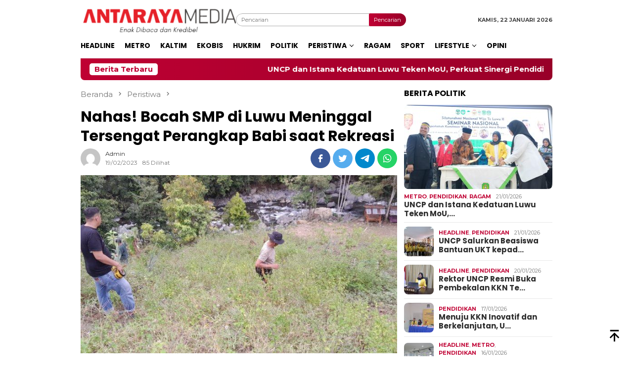

--- FILE ---
content_type: text/html; charset=UTF-8
request_url: https://antaraya.co.id/nahas-bocah-smp-di-luwu-meninggal-tersengat-perangkap-babi-saat-rekreasi/
body_size: 17175
content:
<!DOCTYPE html>
<html dir="ltr" lang="id"
	prefix="og: https://ogp.me/ns#" >
<head itemscope="itemscope" itemtype="http://schema.org/WebSite">
<meta name="google-site-verification" content="9CnB9ov3yLjPK8V1C-vgjutom3ifqpTuQAiH7IdhNsA" />
<meta charset="UTF-8">
<meta name="viewport" content="width=device-width, initial-scale=1">
	<meta name="theme-color" content="#ffffff" />
	<link rel="profile" href="https://gmpg.org/xfn/11">

<title>Nahas! Bocah SMP di Luwu Meninggal Tersengat Perangkap Babi saat Rekreasi - ANTARAYA MEDIA</title>

		<!-- All in One SEO 4.2.8 - aioseo.com -->
		<meta name="description" content="ANTARAYA MEDIA, LUWU - Andra, seorang bocah SMP di Kabupaten Luwu meninggal dunia tersengat listrik saat tengah rekreasi. Bocah malang uni ditemukan meninggal di objek wisata alam Batu Kodok, Desa Harapan, Kecamatan Bua, Kabupaten Luwu, Sulawesi Selatan (Sulsel), Sabtu (18/2/2023). Penyebab kematian korban diduga akibat sengatan arus listrik. Kapolres Luwu AKBP Arisandi mengatakan, Adra sempat" />
		<meta name="robots" content="max-image-preview:large" />
		<link rel="canonical" href="https://antaraya.co.id/nahas-bocah-smp-di-luwu-meninggal-tersengat-perangkap-babi-saat-rekreasi/" />
		<meta name="generator" content="All in One SEO (AIOSEO) 4.2.8 " />
		<meta property="og:locale" content="id_ID" />
		<meta property="og:site_name" content="ANTARAYA MEDIA - Enak Dibaca dan Kredibel" />
		<meta property="og:type" content="article" />
		<meta property="og:title" content="Nahas! Bocah SMP di Luwu Meninggal Tersengat Perangkap Babi saat Rekreasi - ANTARAYA MEDIA" />
		<meta property="og:description" content="ANTARAYA MEDIA, LUWU - Andra, seorang bocah SMP di Kabupaten Luwu meninggal dunia tersengat listrik saat tengah rekreasi. Bocah malang uni ditemukan meninggal di objek wisata alam Batu Kodok, Desa Harapan, Kecamatan Bua, Kabupaten Luwu, Sulawesi Selatan (Sulsel), Sabtu (18/2/2023). Penyebab kematian korban diduga akibat sengatan arus listrik. Kapolres Luwu AKBP Arisandi mengatakan, Adra sempat" />
		<meta property="og:url" content="https://antaraya.co.id/nahas-bocah-smp-di-luwu-meninggal-tersengat-perangkap-babi-saat-rekreasi/" />
		<meta property="og:image" content="https://antaraya.co.id/wp-content/uploads/2023/02/5EAD8EBD-49B0-49FC-B362-E9E6C768C4D4.jpeg" />
		<meta property="og:image:secure_url" content="https://antaraya.co.id/wp-content/uploads/2023/02/5EAD8EBD-49B0-49FC-B362-E9E6C768C4D4.jpeg" />
		<meta property="og:image:width" content="700" />
		<meta property="og:image:height" content="393" />
		<meta property="article:published_time" content="2023-02-19T09:44:41+00:00" />
		<meta property="article:modified_time" content="2023-02-19T09:44:49+00:00" />
		<meta name="twitter:card" content="summary_large_image" />
		<meta name="twitter:title" content="Nahas! Bocah SMP di Luwu Meninggal Tersengat Perangkap Babi saat Rekreasi - ANTARAYA MEDIA" />
		<meta name="twitter:description" content="ANTARAYA MEDIA, LUWU - Andra, seorang bocah SMP di Kabupaten Luwu meninggal dunia tersengat listrik saat tengah rekreasi. Bocah malang uni ditemukan meninggal di objek wisata alam Batu Kodok, Desa Harapan, Kecamatan Bua, Kabupaten Luwu, Sulawesi Selatan (Sulsel), Sabtu (18/2/2023). Penyebab kematian korban diduga akibat sengatan arus listrik. Kapolres Luwu AKBP Arisandi mengatakan, Adra sempat" />
		<meta name="twitter:image" content="https://antaraya.co.id/wp-content/uploads/2023/02/5EAD8EBD-49B0-49FC-B362-E9E6C768C4D4.jpeg" />
		<script type="application/ld+json" class="aioseo-schema">
			{"@context":"https:\/\/schema.org","@graph":[{"@type":"BlogPosting","@id":"https:\/\/antaraya.co.id\/nahas-bocah-smp-di-luwu-meninggal-tersengat-perangkap-babi-saat-rekreasi\/#blogposting","name":"Nahas! Bocah SMP di Luwu Meninggal Tersengat Perangkap Babi saat Rekreasi - ANTARAYA MEDIA","headline":"Nahas! Bocah SMP di Luwu Meninggal Tersengat Perangkap Babi saat Rekreasi","author":{"@id":"https:\/\/antaraya.co.id\/author\/admin\/#author"},"publisher":{"@id":"https:\/\/antaraya.co.id\/#organization"},"image":{"@type":"ImageObject","url":"https:\/\/antaraya.co.id\/wp-content\/uploads\/2023\/02\/5EAD8EBD-49B0-49FC-B362-E9E6C768C4D4.jpeg","width":700,"height":393},"datePublished":"2023-02-19T09:44:41+08:00","dateModified":"2023-02-19T09:44:49+08:00","inLanguage":"id-ID","mainEntityOfPage":{"@id":"https:\/\/antaraya.co.id\/nahas-bocah-smp-di-luwu-meninggal-tersengat-perangkap-babi-saat-rekreasi\/#webpage"},"isPartOf":{"@id":"https:\/\/antaraya.co.id\/nahas-bocah-smp-di-luwu-meninggal-tersengat-perangkap-babi-saat-rekreasi\/#webpage"},"articleSection":"Peristiwa, bocah smp tersengat listrik, luwu, peristiwa, polres luwu"},{"@type":"BreadcrumbList","@id":"https:\/\/antaraya.co.id\/nahas-bocah-smp-di-luwu-meninggal-tersengat-perangkap-babi-saat-rekreasi\/#breadcrumblist","itemListElement":[{"@type":"ListItem","@id":"https:\/\/antaraya.co.id\/#listItem","position":1,"item":{"@type":"WebPage","@id":"https:\/\/antaraya.co.id\/","name":"Beranda","description":"Enak Dibaca dan Kredibel","url":"https:\/\/antaraya.co.id\/"},"nextItem":"https:\/\/antaraya.co.id\/nahas-bocah-smp-di-luwu-meninggal-tersengat-perangkap-babi-saat-rekreasi\/#listItem"},{"@type":"ListItem","@id":"https:\/\/antaraya.co.id\/nahas-bocah-smp-di-luwu-meninggal-tersengat-perangkap-babi-saat-rekreasi\/#listItem","position":2,"item":{"@type":"WebPage","@id":"https:\/\/antaraya.co.id\/nahas-bocah-smp-di-luwu-meninggal-tersengat-perangkap-babi-saat-rekreasi\/","name":"Nahas! Bocah SMP di Luwu Meninggal Tersengat Perangkap Babi saat Rekreasi","description":"ANTARAYA MEDIA, LUWU - Andra, seorang bocah SMP di Kabupaten Luwu meninggal dunia tersengat listrik saat tengah rekreasi. Bocah malang uni ditemukan meninggal di objek wisata alam Batu Kodok, Desa Harapan, Kecamatan Bua, Kabupaten Luwu, Sulawesi Selatan (Sulsel), Sabtu (18\/2\/2023). Penyebab kematian korban diduga akibat sengatan arus listrik. Kapolres Luwu AKBP Arisandi mengatakan, Adra sempat","url":"https:\/\/antaraya.co.id\/nahas-bocah-smp-di-luwu-meninggal-tersengat-perangkap-babi-saat-rekreasi\/"},"previousItem":"https:\/\/antaraya.co.id\/#listItem"}]},{"@type":"Organization","@id":"https:\/\/antaraya.co.id\/#organization","name":"ANTARAYA MEDIA","url":"https:\/\/antaraya.co.id\/"},{"@type":"WebPage","@id":"https:\/\/antaraya.co.id\/nahas-bocah-smp-di-luwu-meninggal-tersengat-perangkap-babi-saat-rekreasi\/#webpage","url":"https:\/\/antaraya.co.id\/nahas-bocah-smp-di-luwu-meninggal-tersengat-perangkap-babi-saat-rekreasi\/","name":"Nahas! Bocah SMP di Luwu Meninggal Tersengat Perangkap Babi saat Rekreasi - ANTARAYA MEDIA","description":"ANTARAYA MEDIA, LUWU - Andra, seorang bocah SMP di Kabupaten Luwu meninggal dunia tersengat listrik saat tengah rekreasi. Bocah malang uni ditemukan meninggal di objek wisata alam Batu Kodok, Desa Harapan, Kecamatan Bua, Kabupaten Luwu, Sulawesi Selatan (Sulsel), Sabtu (18\/2\/2023). Penyebab kematian korban diduga akibat sengatan arus listrik. Kapolres Luwu AKBP Arisandi mengatakan, Adra sempat","inLanguage":"id-ID","isPartOf":{"@id":"https:\/\/antaraya.co.id\/#website"},"breadcrumb":{"@id":"https:\/\/antaraya.co.id\/nahas-bocah-smp-di-luwu-meninggal-tersengat-perangkap-babi-saat-rekreasi\/#breadcrumblist"},"author":"https:\/\/antaraya.co.id\/author\/admin\/#author","creator":"https:\/\/antaraya.co.id\/author\/admin\/#author","image":{"@type":"ImageObject","url":"https:\/\/antaraya.co.id\/wp-content\/uploads\/2023\/02\/5EAD8EBD-49B0-49FC-B362-E9E6C768C4D4.jpeg","@id":"https:\/\/antaraya.co.id\/#mainImage","width":700,"height":393},"primaryImageOfPage":{"@id":"https:\/\/antaraya.co.id\/nahas-bocah-smp-di-luwu-meninggal-tersengat-perangkap-babi-saat-rekreasi\/#mainImage"},"datePublished":"2023-02-19T09:44:41+08:00","dateModified":"2023-02-19T09:44:49+08:00"},{"@type":"WebSite","@id":"https:\/\/antaraya.co.id\/#website","url":"https:\/\/antaraya.co.id\/","name":"ANTARAYA MEDIA","description":"Enak Dibaca dan Kredibel","inLanguage":"id-ID","publisher":{"@id":"https:\/\/antaraya.co.id\/#organization"}}]}
		</script>
		<!-- All in One SEO -->

<link rel='dns-prefetch' href='//connect.facebook.net' />
<link rel='dns-prefetch' href='//fonts.googleapis.com' />
<link rel="alternate" type="application/rss+xml" title="ANTARAYA MEDIA &raquo; Feed" href="https://antaraya.co.id/feed/" />
<link rel="alternate" type="application/rss+xml" title="ANTARAYA MEDIA &raquo; Umpan Komentar" href="https://antaraya.co.id/comments/feed/" />
<link rel="alternate" type="application/rss+xml" title="ANTARAYA MEDIA &raquo; Nahas! Bocah SMP di Luwu Meninggal Tersengat Perangkap Babi saat Rekreasi Umpan Komentar" href="https://antaraya.co.id/nahas-bocah-smp-di-luwu-meninggal-tersengat-perangkap-babi-saat-rekreasi/feed/" />
<link rel="alternate" title="oEmbed (JSON)" type="application/json+oembed" href="https://antaraya.co.id/wp-json/oembed/1.0/embed?url=https%3A%2F%2Fantaraya.co.id%2Fnahas-bocah-smp-di-luwu-meninggal-tersengat-perangkap-babi-saat-rekreasi%2F" />
<link rel="alternate" title="oEmbed (XML)" type="text/xml+oembed" href="https://antaraya.co.id/wp-json/oembed/1.0/embed?url=https%3A%2F%2Fantaraya.co.id%2Fnahas-bocah-smp-di-luwu-meninggal-tersengat-perangkap-babi-saat-rekreasi%2F&#038;format=xml" />
		<!-- This site uses the Google Analytics by MonsterInsights plugin v8.10.1 - Using Analytics tracking - https://www.monsterinsights.com/ -->
		<!-- Note: MonsterInsights is not currently configured on this site. The site owner needs to authenticate with Google Analytics in the MonsterInsights settings panel. -->
					<!-- No UA code set -->
				<!-- / Google Analytics by MonsterInsights -->
		<style id='wp-img-auto-sizes-contain-inline-css' type='text/css'>
img:is([sizes=auto i],[sizes^="auto," i]){contain-intrinsic-size:3000px 1500px}
/*# sourceURL=wp-img-auto-sizes-contain-inline-css */
</style>
<link rel='stylesheet' id='dashicons-css' href='https://antaraya.co.id/wp-includes/css/dashicons.min.css?ver=6.9' type='text/css' media='all' />
<link rel='stylesheet' id='post-views-counter-frontend-css' href='https://antaraya.co.id/wp-content/plugins/post-views-counter/css/frontend.min.css?ver=1.5.5' type='text/css' media='all' />
<style id='wp-emoji-styles-inline-css' type='text/css'>

	img.wp-smiley, img.emoji {
		display: inline !important;
		border: none !important;
		box-shadow: none !important;
		height: 1em !important;
		width: 1em !important;
		margin: 0 0.07em !important;
		vertical-align: -0.1em !important;
		background: none !important;
		padding: 0 !important;
	}
/*# sourceURL=wp-emoji-styles-inline-css */
</style>
<style id='wp-block-library-inline-css' type='text/css'>
:root{--wp-block-synced-color:#7a00df;--wp-block-synced-color--rgb:122,0,223;--wp-bound-block-color:var(--wp-block-synced-color);--wp-editor-canvas-background:#ddd;--wp-admin-theme-color:#007cba;--wp-admin-theme-color--rgb:0,124,186;--wp-admin-theme-color-darker-10:#006ba1;--wp-admin-theme-color-darker-10--rgb:0,107,160.5;--wp-admin-theme-color-darker-20:#005a87;--wp-admin-theme-color-darker-20--rgb:0,90,135;--wp-admin-border-width-focus:2px}@media (min-resolution:192dpi){:root{--wp-admin-border-width-focus:1.5px}}.wp-element-button{cursor:pointer}:root .has-very-light-gray-background-color{background-color:#eee}:root .has-very-dark-gray-background-color{background-color:#313131}:root .has-very-light-gray-color{color:#eee}:root .has-very-dark-gray-color{color:#313131}:root .has-vivid-green-cyan-to-vivid-cyan-blue-gradient-background{background:linear-gradient(135deg,#00d084,#0693e3)}:root .has-purple-crush-gradient-background{background:linear-gradient(135deg,#34e2e4,#4721fb 50%,#ab1dfe)}:root .has-hazy-dawn-gradient-background{background:linear-gradient(135deg,#faaca8,#dad0ec)}:root .has-subdued-olive-gradient-background{background:linear-gradient(135deg,#fafae1,#67a671)}:root .has-atomic-cream-gradient-background{background:linear-gradient(135deg,#fdd79a,#004a59)}:root .has-nightshade-gradient-background{background:linear-gradient(135deg,#330968,#31cdcf)}:root .has-midnight-gradient-background{background:linear-gradient(135deg,#020381,#2874fc)}:root{--wp--preset--font-size--normal:16px;--wp--preset--font-size--huge:42px}.has-regular-font-size{font-size:1em}.has-larger-font-size{font-size:2.625em}.has-normal-font-size{font-size:var(--wp--preset--font-size--normal)}.has-huge-font-size{font-size:var(--wp--preset--font-size--huge)}.has-text-align-center{text-align:center}.has-text-align-left{text-align:left}.has-text-align-right{text-align:right}.has-fit-text{white-space:nowrap!important}#end-resizable-editor-section{display:none}.aligncenter{clear:both}.items-justified-left{justify-content:flex-start}.items-justified-center{justify-content:center}.items-justified-right{justify-content:flex-end}.items-justified-space-between{justify-content:space-between}.screen-reader-text{border:0;clip-path:inset(50%);height:1px;margin:-1px;overflow:hidden;padding:0;position:absolute;width:1px;word-wrap:normal!important}.screen-reader-text:focus{background-color:#ddd;clip-path:none;color:#444;display:block;font-size:1em;height:auto;left:5px;line-height:normal;padding:15px 23px 14px;text-decoration:none;top:5px;width:auto;z-index:100000}html :where(.has-border-color){border-style:solid}html :where([style*=border-top-color]){border-top-style:solid}html :where([style*=border-right-color]){border-right-style:solid}html :where([style*=border-bottom-color]){border-bottom-style:solid}html :where([style*=border-left-color]){border-left-style:solid}html :where([style*=border-width]){border-style:solid}html :where([style*=border-top-width]){border-top-style:solid}html :where([style*=border-right-width]){border-right-style:solid}html :where([style*=border-bottom-width]){border-bottom-style:solid}html :where([style*=border-left-width]){border-left-style:solid}html :where(img[class*=wp-image-]){height:auto;max-width:100%}:where(figure){margin:0 0 1em}html :where(.is-position-sticky){--wp-admin--admin-bar--position-offset:var(--wp-admin--admin-bar--height,0px)}@media screen and (max-width:600px){html :where(.is-position-sticky){--wp-admin--admin-bar--position-offset:0px}}

/*# sourceURL=wp-block-library-inline-css */
</style><style id='wp-block-paragraph-inline-css' type='text/css'>
.is-small-text{font-size:.875em}.is-regular-text{font-size:1em}.is-large-text{font-size:2.25em}.is-larger-text{font-size:3em}.has-drop-cap:not(:focus):first-letter{float:left;font-size:8.4em;font-style:normal;font-weight:100;line-height:.68;margin:.05em .1em 0 0;text-transform:uppercase}body.rtl .has-drop-cap:not(:focus):first-letter{float:none;margin-left:.1em}p.has-drop-cap.has-background{overflow:hidden}:root :where(p.has-background){padding:1.25em 2.375em}:where(p.has-text-color:not(.has-link-color)) a{color:inherit}p.has-text-align-left[style*="writing-mode:vertical-lr"],p.has-text-align-right[style*="writing-mode:vertical-rl"]{rotate:180deg}
/*# sourceURL=https://antaraya.co.id/wp-includes/blocks/paragraph/style.min.css */
</style>
<style id='global-styles-inline-css' type='text/css'>
:root{--wp--preset--aspect-ratio--square: 1;--wp--preset--aspect-ratio--4-3: 4/3;--wp--preset--aspect-ratio--3-4: 3/4;--wp--preset--aspect-ratio--3-2: 3/2;--wp--preset--aspect-ratio--2-3: 2/3;--wp--preset--aspect-ratio--16-9: 16/9;--wp--preset--aspect-ratio--9-16: 9/16;--wp--preset--color--black: #000000;--wp--preset--color--cyan-bluish-gray: #abb8c3;--wp--preset--color--white: #ffffff;--wp--preset--color--pale-pink: #f78da7;--wp--preset--color--vivid-red: #cf2e2e;--wp--preset--color--luminous-vivid-orange: #ff6900;--wp--preset--color--luminous-vivid-amber: #fcb900;--wp--preset--color--light-green-cyan: #7bdcb5;--wp--preset--color--vivid-green-cyan: #00d084;--wp--preset--color--pale-cyan-blue: #8ed1fc;--wp--preset--color--vivid-cyan-blue: #0693e3;--wp--preset--color--vivid-purple: #9b51e0;--wp--preset--gradient--vivid-cyan-blue-to-vivid-purple: linear-gradient(135deg,rgb(6,147,227) 0%,rgb(155,81,224) 100%);--wp--preset--gradient--light-green-cyan-to-vivid-green-cyan: linear-gradient(135deg,rgb(122,220,180) 0%,rgb(0,208,130) 100%);--wp--preset--gradient--luminous-vivid-amber-to-luminous-vivid-orange: linear-gradient(135deg,rgb(252,185,0) 0%,rgb(255,105,0) 100%);--wp--preset--gradient--luminous-vivid-orange-to-vivid-red: linear-gradient(135deg,rgb(255,105,0) 0%,rgb(207,46,46) 100%);--wp--preset--gradient--very-light-gray-to-cyan-bluish-gray: linear-gradient(135deg,rgb(238,238,238) 0%,rgb(169,184,195) 100%);--wp--preset--gradient--cool-to-warm-spectrum: linear-gradient(135deg,rgb(74,234,220) 0%,rgb(151,120,209) 20%,rgb(207,42,186) 40%,rgb(238,44,130) 60%,rgb(251,105,98) 80%,rgb(254,248,76) 100%);--wp--preset--gradient--blush-light-purple: linear-gradient(135deg,rgb(255,206,236) 0%,rgb(152,150,240) 100%);--wp--preset--gradient--blush-bordeaux: linear-gradient(135deg,rgb(254,205,165) 0%,rgb(254,45,45) 50%,rgb(107,0,62) 100%);--wp--preset--gradient--luminous-dusk: linear-gradient(135deg,rgb(255,203,112) 0%,rgb(199,81,192) 50%,rgb(65,88,208) 100%);--wp--preset--gradient--pale-ocean: linear-gradient(135deg,rgb(255,245,203) 0%,rgb(182,227,212) 50%,rgb(51,167,181) 100%);--wp--preset--gradient--electric-grass: linear-gradient(135deg,rgb(202,248,128) 0%,rgb(113,206,126) 100%);--wp--preset--gradient--midnight: linear-gradient(135deg,rgb(2,3,129) 0%,rgb(40,116,252) 100%);--wp--preset--font-size--small: 13px;--wp--preset--font-size--medium: 20px;--wp--preset--font-size--large: 36px;--wp--preset--font-size--x-large: 42px;--wp--preset--spacing--20: 0.44rem;--wp--preset--spacing--30: 0.67rem;--wp--preset--spacing--40: 1rem;--wp--preset--spacing--50: 1.5rem;--wp--preset--spacing--60: 2.25rem;--wp--preset--spacing--70: 3.38rem;--wp--preset--spacing--80: 5.06rem;--wp--preset--shadow--natural: 6px 6px 9px rgba(0, 0, 0, 0.2);--wp--preset--shadow--deep: 12px 12px 50px rgba(0, 0, 0, 0.4);--wp--preset--shadow--sharp: 6px 6px 0px rgba(0, 0, 0, 0.2);--wp--preset--shadow--outlined: 6px 6px 0px -3px rgb(255, 255, 255), 6px 6px rgb(0, 0, 0);--wp--preset--shadow--crisp: 6px 6px 0px rgb(0, 0, 0);}:where(.is-layout-flex){gap: 0.5em;}:where(.is-layout-grid){gap: 0.5em;}body .is-layout-flex{display: flex;}.is-layout-flex{flex-wrap: wrap;align-items: center;}.is-layout-flex > :is(*, div){margin: 0;}body .is-layout-grid{display: grid;}.is-layout-grid > :is(*, div){margin: 0;}:where(.wp-block-columns.is-layout-flex){gap: 2em;}:where(.wp-block-columns.is-layout-grid){gap: 2em;}:where(.wp-block-post-template.is-layout-flex){gap: 1.25em;}:where(.wp-block-post-template.is-layout-grid){gap: 1.25em;}.has-black-color{color: var(--wp--preset--color--black) !important;}.has-cyan-bluish-gray-color{color: var(--wp--preset--color--cyan-bluish-gray) !important;}.has-white-color{color: var(--wp--preset--color--white) !important;}.has-pale-pink-color{color: var(--wp--preset--color--pale-pink) !important;}.has-vivid-red-color{color: var(--wp--preset--color--vivid-red) !important;}.has-luminous-vivid-orange-color{color: var(--wp--preset--color--luminous-vivid-orange) !important;}.has-luminous-vivid-amber-color{color: var(--wp--preset--color--luminous-vivid-amber) !important;}.has-light-green-cyan-color{color: var(--wp--preset--color--light-green-cyan) !important;}.has-vivid-green-cyan-color{color: var(--wp--preset--color--vivid-green-cyan) !important;}.has-pale-cyan-blue-color{color: var(--wp--preset--color--pale-cyan-blue) !important;}.has-vivid-cyan-blue-color{color: var(--wp--preset--color--vivid-cyan-blue) !important;}.has-vivid-purple-color{color: var(--wp--preset--color--vivid-purple) !important;}.has-black-background-color{background-color: var(--wp--preset--color--black) !important;}.has-cyan-bluish-gray-background-color{background-color: var(--wp--preset--color--cyan-bluish-gray) !important;}.has-white-background-color{background-color: var(--wp--preset--color--white) !important;}.has-pale-pink-background-color{background-color: var(--wp--preset--color--pale-pink) !important;}.has-vivid-red-background-color{background-color: var(--wp--preset--color--vivid-red) !important;}.has-luminous-vivid-orange-background-color{background-color: var(--wp--preset--color--luminous-vivid-orange) !important;}.has-luminous-vivid-amber-background-color{background-color: var(--wp--preset--color--luminous-vivid-amber) !important;}.has-light-green-cyan-background-color{background-color: var(--wp--preset--color--light-green-cyan) !important;}.has-vivid-green-cyan-background-color{background-color: var(--wp--preset--color--vivid-green-cyan) !important;}.has-pale-cyan-blue-background-color{background-color: var(--wp--preset--color--pale-cyan-blue) !important;}.has-vivid-cyan-blue-background-color{background-color: var(--wp--preset--color--vivid-cyan-blue) !important;}.has-vivid-purple-background-color{background-color: var(--wp--preset--color--vivid-purple) !important;}.has-black-border-color{border-color: var(--wp--preset--color--black) !important;}.has-cyan-bluish-gray-border-color{border-color: var(--wp--preset--color--cyan-bluish-gray) !important;}.has-white-border-color{border-color: var(--wp--preset--color--white) !important;}.has-pale-pink-border-color{border-color: var(--wp--preset--color--pale-pink) !important;}.has-vivid-red-border-color{border-color: var(--wp--preset--color--vivid-red) !important;}.has-luminous-vivid-orange-border-color{border-color: var(--wp--preset--color--luminous-vivid-orange) !important;}.has-luminous-vivid-amber-border-color{border-color: var(--wp--preset--color--luminous-vivid-amber) !important;}.has-light-green-cyan-border-color{border-color: var(--wp--preset--color--light-green-cyan) !important;}.has-vivid-green-cyan-border-color{border-color: var(--wp--preset--color--vivid-green-cyan) !important;}.has-pale-cyan-blue-border-color{border-color: var(--wp--preset--color--pale-cyan-blue) !important;}.has-vivid-cyan-blue-border-color{border-color: var(--wp--preset--color--vivid-cyan-blue) !important;}.has-vivid-purple-border-color{border-color: var(--wp--preset--color--vivid-purple) !important;}.has-vivid-cyan-blue-to-vivid-purple-gradient-background{background: var(--wp--preset--gradient--vivid-cyan-blue-to-vivid-purple) !important;}.has-light-green-cyan-to-vivid-green-cyan-gradient-background{background: var(--wp--preset--gradient--light-green-cyan-to-vivid-green-cyan) !important;}.has-luminous-vivid-amber-to-luminous-vivid-orange-gradient-background{background: var(--wp--preset--gradient--luminous-vivid-amber-to-luminous-vivid-orange) !important;}.has-luminous-vivid-orange-to-vivid-red-gradient-background{background: var(--wp--preset--gradient--luminous-vivid-orange-to-vivid-red) !important;}.has-very-light-gray-to-cyan-bluish-gray-gradient-background{background: var(--wp--preset--gradient--very-light-gray-to-cyan-bluish-gray) !important;}.has-cool-to-warm-spectrum-gradient-background{background: var(--wp--preset--gradient--cool-to-warm-spectrum) !important;}.has-blush-light-purple-gradient-background{background: var(--wp--preset--gradient--blush-light-purple) !important;}.has-blush-bordeaux-gradient-background{background: var(--wp--preset--gradient--blush-bordeaux) !important;}.has-luminous-dusk-gradient-background{background: var(--wp--preset--gradient--luminous-dusk) !important;}.has-pale-ocean-gradient-background{background: var(--wp--preset--gradient--pale-ocean) !important;}.has-electric-grass-gradient-background{background: var(--wp--preset--gradient--electric-grass) !important;}.has-midnight-gradient-background{background: var(--wp--preset--gradient--midnight) !important;}.has-small-font-size{font-size: var(--wp--preset--font-size--small) !important;}.has-medium-font-size{font-size: var(--wp--preset--font-size--medium) !important;}.has-large-font-size{font-size: var(--wp--preset--font-size--large) !important;}.has-x-large-font-size{font-size: var(--wp--preset--font-size--x-large) !important;}
/*# sourceURL=global-styles-inline-css */
</style>

<style id='classic-theme-styles-inline-css' type='text/css'>
/*! This file is auto-generated */
.wp-block-button__link{color:#fff;background-color:#32373c;border-radius:9999px;box-shadow:none;text-decoration:none;padding:calc(.667em + 2px) calc(1.333em + 2px);font-size:1.125em}.wp-block-file__button{background:#32373c;color:#fff;text-decoration:none}
/*# sourceURL=/wp-includes/css/classic-themes.min.css */
</style>
<link rel='stylesheet' id='wpdp-style2-css' href='https://antaraya.co.id/wp-content/plugins/wp-datepicker/css/front-styles.css?t=1769109097&#038;ver=6.9' type='text/css' media='all' />
<link rel='stylesheet' id='wpdp-style3-css' href='https://antaraya.co.id/wp-content/plugins/wp-datepicker/css/jquery-ui.css?ver=6.9' type='text/css' media='all' />
<link rel='stylesheet' id='bloggingpro-fonts-css' href='https://fonts.googleapis.com/css?family=Poppins%3A300%2C700%7CMontserrat%3Aregular%2C700%26subset%3Dlatin%2C&#038;ver=1.3.5' type='text/css' media='all' />
<link rel='stylesheet' id='bloggingpro-style-css' href='https://antaraya.co.id/wp-content/themes/bloggingpro/style.css?ver=1.3.5' type='text/css' media='all' />
<style id='bloggingpro-style-inline-css' type='text/css'>
kbd,a.button,button,.button,button.button,input[type="button"],input[type="reset"],input[type="submit"],.tagcloud a,ul.page-numbers li a.prev.page-numbers,ul.page-numbers li a.next.page-numbers,ul.page-numbers li span.page-numbers,.page-links > .page-link-number,.cat-links ul li a,.entry-footer .tag-text,.gmr-recentposts-widget li.listpost-gallery .gmr-rp-content .gmr-metacontent .cat-links-content a,.page-links > .post-page-numbers.current span,ol.comment-list li div.reply a,#cancel-comment-reply-link,.entry-footer .tags-links a:hover,.gmr-topnotification{background-color:#bf0033;}#primary-menu > li ul .current-menu-item > a,#primary-menu .sub-menu > li:hover > a,.cat-links-content a,.tagcloud li:before,a:hover,a:focus,a:active,.gmr-ontop:hover path,#navigationamp button.close-topnavmenu-wrap,.sidr a#sidr-id-close-topnavmenu-button,.sidr-class-menu-item i._mi,.sidr-class-menu-item img._mi,.text-marquee{color:#bf0033;}.widget-title:after,a.button,button,.button,button.button,input[type="button"],input[type="reset"],input[type="submit"],.tagcloud a,.sticky .gmr-box-content,.bypostauthor > .comment-body,.gmr-ajax-loader div:nth-child(1),.gmr-ajax-loader div:nth-child(2),.entry-footer .tags-links a:hover{border-color:#bf0033;}a,.gmr-ontop path{color:#2E2E2E;}.entry-content-single p a{color:#e62129;}body{color:#444444;font-family:"Montserrat","Helvetica Neue",sans-serif;font-weight:300;font-size:11px;}.site-header{background-image:url();-webkit-background-size:auto;-moz-background-size:auto;-o-background-size:auto;background-size:auto;background-repeat:repeat;background-position:center top;background-attachment:scroll;}.site-header,.gmr-verytopbanner{background-color:#ffffff;}.site-title a{color:#82002f;}.site-description{color:#999999;}.top-header{background-color:#ffffff;}#gmr-responsive-menu,.gmr-mainmenu #primary-menu > li > a,.search-trigger .gmr-icon{color:#000000;}.gmr-mainmenu #primary-menu > li.menu-border > a span,.gmr-mainmenu #primary-menu > li.page_item_has_children > a:after,.gmr-mainmenu #primary-menu > li.menu-item-has-children > a:after,.gmr-mainmenu #primary-menu .sub-menu > li.page_item_has_children > a:after,.gmr-mainmenu #primary-menu .sub-menu > li.menu-item-has-children > a:after{border-color:#000000;}#gmr-responsive-menu:hover,.gmr-mainmenu #primary-menu > li:hover > a,.gmr-mainmenu #primary-menu > .current-menu-item > a,.gmr-mainmenu #primary-menu .current-menu-ancestor > a,.gmr-mainmenu #primary-menu .current_page_item > a,.gmr-mainmenu #primary-menu .current_page_ancestor > a,.search-trigger .gmr-icon:hover{color:#e62129;}.gmr-mainmenu #primary-menu > li.menu-border:hover > a span,.gmr-mainmenu #primary-menu > li.menu-border.current-menu-item > a span,.gmr-mainmenu #primary-menu > li.menu-border.current-menu-ancestor > a span,.gmr-mainmenu #primary-menu > li.menu-border.current_page_item > a span,.gmr-mainmenu #primary-menu > li.menu-border.current_page_ancestor > a span,.gmr-mainmenu #primary-menu > li.page_item_has_children:hover > a:after,.gmr-mainmenu #primary-menu > li.menu-item-has-children:hover > a:after,.gmr-mainmenu #primary-menu .sub-menu > li.page_item_has_children:hover > a:after,.gmr-mainmenu #primary-menu .sub-menu > li.menu-item-has-children:hover > a:after{border-color:#e62129;}.secondwrap-menu .gmr-mainmenu #primary-menu > li > a,.secondwrap-menu .search-trigger .gmr-icon{color:#555555;}#primary-menu > li.menu-border > a span{border-color:#555555;}.secondwrap-menu .gmr-mainmenu #primary-menu > li:hover > a,.secondwrap-menu .gmr-mainmenu #primary-menu > .current-menu-item > a,.secondwrap-menu .gmr-mainmenu #primary-menu .current-menu-ancestor > a,.secondwrap-menu .gmr-mainmenu #primary-menu .current_page_item > a,.secondwrap-menu .gmr-mainmenu #primary-menu .current_page_ancestor > a,.secondwrap-menu .gmr-mainmenu #primary-menu > li.page_item_has_children:hover > a:after,.secondwrap-menu .gmr-mainmenu #primary-menu > li.menu-item-has-children:hover > a:after,.secondwrap-menu .gmr-mainmenu #primary-menu .sub-menu > li.page_item_has_children:hover > a:after,.secondwrap-menu .gmr-mainmenu #primary-menu .sub-menu > li.menu-item-has-children:hover > a:after,.secondwrap-menu .search-trigger .gmr-icon:hover{color:#e62129;}.secondwrap-menu .gmr-mainmenu #primary-menu > li.menu-border:hover > a span,.secondwrap-menu .gmr-mainmenu #primary-menu > li.menu-border.current-menu-item > a span,.secondwrap-menu .gmr-mainmenu #primary-menu > li.menu-border.current-menu-ancestor > a span,.secondwrap-menu .gmr-mainmenu #primary-menu > li.menu-border.current_page_item > a span,.secondwrap-menu .gmr-mainmenu #primary-menu > li.menu-border.current_page_ancestor > a span,.secondwrap-menu .gmr-mainmenu #primary-menu > li.page_item_has_children:hover > a:after,.secondwrap-menu .gmr-mainmenu #primary-menu > li.menu-item-has-children:hover > a:after,.secondwrap-menu .gmr-mainmenu #primary-menu .sub-menu > li.page_item_has_children:hover > a:after,.secondwrap-menu .gmr-mainmenu #primary-menu .sub-menu > li.menu-item-has-children:hover > a:after{border-color:#e62129;}h1,h2,h3,h4,h5,h6,.h1,.h2,.h3,.h4,.h5,.h6,.site-title,#primary-menu > li > a,.gmr-rp-biglink a,.gmr-rp-link a,.gmr-gallery-related ul li p a{font-family:"Poppins","Helvetica Neue",sans-serif;}.entry-main-single,.entry-main-single p{font-size:16px;}h1.title,h1.entry-title{font-size:30px;}h2.entry-title{font-size:18px;}.footer-container{background-color:#F5F5F5;}.widget-footer,.content-footer,.site-footer,.content-footer h3.widget-title{color:#000000;}.widget-footer a,.content-footer a,.site-footer a{color:#565656;}.widget-footer a:hover,.content-footer a:hover,.site-footer a:hover{color:#e62129;}
/*# sourceURL=bloggingpro-style-inline-css */
</style>
<script type="text/javascript" src="https://antaraya.co.id/wp-includes/js/jquery/jquery.min.js?ver=3.7.1" id="jquery-core-js"></script>
<script type="text/javascript" src="https://antaraya.co.id/wp-includes/js/jquery/jquery-migrate.min.js?ver=3.4.1" id="jquery-migrate-js"></script>
<script type="text/javascript" src="https://antaraya.co.id/wp-includes/js/jquery/ui/core.min.js?ver=1.13.3" id="jquery-ui-core-js"></script>
<script type="text/javascript" src="https://antaraya.co.id/wp-includes/js/jquery/ui/datepicker.min.js?ver=1.13.3" id="jquery-ui-datepicker-js"></script>
<script type="text/javascript" id="jquery-ui-datepicker-js-after">
/* <![CDATA[ */
jQuery(function(jQuery){jQuery.datepicker.setDefaults({"closeText":"Tutup","currentText":"Hari ini","monthNames":["Januari","Februari","Maret","April","Mei","Juni","Juli","Agustus","September","Oktober","November","Desember"],"monthNamesShort":["Jan","Feb","Mar","Apr","Mei","Jun","Jul","Agu","Sep","Okt","Nov","Des"],"nextText":"Berikut","prevText":"Sebelumnya","dayNames":["Minggu","Senin","Selasa","Rabu","Kamis","Jumat","Sabtu"],"dayNamesShort":["Ming","Sen","Sel","Rab","Kam","Jum","Sab"],"dayNamesMin":["M","S","S","R","K","J","S"],"dateFormat":"dd/mm/yy","firstDay":0,"isRTL":false});});
//# sourceURL=jquery-ui-datepicker-js-after
/* ]]> */
</script>
<script type="text/javascript" id="wpdp-scripts2-js-extra">
/* <![CDATA[ */
var wpdp_obj = {"nonce":"6022537f1a","wpml_current_language":null};
//# sourceURL=wpdp-scripts2-js-extra
/* ]]> */
</script>
<script type="text/javascript" src="https://antaraya.co.id/wp-content/plugins/wp-datepicker/js/scripts-front.js?ver=6.9" id="wpdp-scripts2-js"></script>
<link rel="https://api.w.org/" href="https://antaraya.co.id/wp-json/" /><link rel="alternate" title="JSON" type="application/json" href="https://antaraya.co.id/wp-json/wp/v2/posts/817" /><link rel="EditURI" type="application/rsd+xml" title="RSD" href="https://antaraya.co.id/xmlrpc.php?rsd" />
<meta name="generator" content="WordPress 6.9" />
<link rel='shortlink' href='https://antaraya.co.id/?p=817' />
<link rel="pingback" href="https://antaraya.co.id/xmlrpc.php"><meta name="google-site-verification" content="iCqE7cUV7s8tXWjIW4hRwrXYfDm4BdDJoOPUJcJsIbc" /><style type="text/css" id="custom-background-css">
body.custom-background { background-color: #ffffff; }
</style>
	<link rel="icon" href="https://antaraya.co.id/wp-content/uploads/2025/09/cropped-Gemini_Generated_Image_qnoppoqnoppoqnop-60x60.png" sizes="32x32" />
<link rel="icon" href="https://antaraya.co.id/wp-content/uploads/2025/09/cropped-Gemini_Generated_Image_qnoppoqnoppoqnop.png" sizes="192x192" />
<link rel="apple-touch-icon" href="https://antaraya.co.id/wp-content/uploads/2025/09/cropped-Gemini_Generated_Image_qnoppoqnoppoqnop.png" />
<meta name="msapplication-TileImage" content="https://antaraya.co.id/wp-content/uploads/2025/09/cropped-Gemini_Generated_Image_qnoppoqnoppoqnop.png" />
</head>

<body data-rsssl=1 class="wp-singular post-template-default single single-post postid-817 single-format-standard custom-background wp-theme-bloggingpro gmr-theme idtheme kentooz gmr-sticky group-blog" itemscope="itemscope" itemtype="http://schema.org/WebPage">
<div id="full-container">
<a class="skip-link screen-reader-text" href="#main">Loncat ke konten</a>


<header id="masthead" class="site-header" role="banner" itemscope="itemscope" itemtype="http://schema.org/WPHeader">
	<div class="container">
					<div class="clearfix gmr-headwrapper">

				<div class="list-table clearfix">
					<div class="table-row">
						<div class="table-cell onlymobile-menu">
															<a id="gmr-responsive-menu" href="#menus" rel="nofollow" title="Menu Mobile"><svg xmlns="http://www.w3.org/2000/svg" xmlns:xlink="http://www.w3.org/1999/xlink" aria-hidden="true" role="img" width="1em" height="1em" preserveAspectRatio="xMidYMid meet" viewBox="0 0 24 24"><path d="M3 6h18v2H3V6m0 5h18v2H3v-2m0 5h18v2H3v-2z" fill="currentColor"/></svg><span class="screen-reader-text">Menu Mobile</span></a>
													</div>
												<div class="close-topnavmenu-wrap"><a id="close-topnavmenu-button" rel="nofollow" href="#"><svg xmlns="http://www.w3.org/2000/svg" xmlns:xlink="http://www.w3.org/1999/xlink" aria-hidden="true" role="img" width="1em" height="1em" preserveAspectRatio="xMidYMid meet" viewBox="0 0 24 24"><path d="M12 20c-4.41 0-8-3.59-8-8s3.59-8 8-8s8 3.59 8 8s-3.59 8-8 8m0-18C6.47 2 2 6.47 2 12s4.47 10 10 10s10-4.47 10-10S17.53 2 12 2m2.59 6L12 10.59L9.41 8L8 9.41L10.59 12L8 14.59L9.41 16L12 13.41L14.59 16L16 14.59L13.41 12L16 9.41L14.59 8z" fill="currentColor"/></svg></a></div>
												<div class="table-cell gmr-logo">
															<div class="logo-wrap">
									<a href="https://antaraya.co.id/" class="custom-logo-link" itemprop="url" title="ANTARAYA MEDIA">
										<img src="https://antaraya.co.id/wp-content/uploads/2025/06/InShot_20250627_100956113-scaled.png" alt="ANTARAYA MEDIA" title="ANTARAYA MEDIA" />
									</a>
								</div>
														</div>
													<div class="table-cell search">
								<a id="search-menu-button-top" class="responsive-searchbtn pull-right" href="#" rel="nofollow"><svg xmlns="http://www.w3.org/2000/svg" xmlns:xlink="http://www.w3.org/1999/xlink" aria-hidden="true" role="img" width="1em" height="1em" preserveAspectRatio="xMidYMid meet" viewBox="0 0 24 24"><g fill="none"><path d="M21 21l-4.486-4.494M19 10.5a8.5 8.5 0 1 1-17 0a8.5 8.5 0 0 1 17 0z" stroke="currentColor" stroke-width="2" stroke-linecap="round"/></g></svg></a>
								<form method="get" id="search-topsearchform-container" class="gmr-searchform searchform topsearchform" action="https://antaraya.co.id/">
									<input type="text" name="s" id="s" placeholder="Pencarian" />
									<button type="submit" class="topsearch-submit">Pencarian</button>
								</form>
							</div>
							<div class="table-cell gmr-table-date">
								<span class="gmr-top-date pull-right" data-lang="id"></span>
							</div>
											</div>
				</div>
							</div>
				</div><!-- .container -->
</header><!-- #masthead -->

<div class="top-header">
	<div class="container">
	<div class="gmr-menuwrap mainwrap-menu clearfix">
		<nav id="site-navigation" class="gmr-mainmenu" role="navigation" itemscope="itemscope" itemtype="http://schema.org/SiteNavigationElement">
			<ul id="primary-menu" class="menu"><li class="menu-item menu-item-type-menulogo-btn gmr-menulogo-btn"></li><li id="menu-item-48" class="menu-item menu-item-type-taxonomy menu-item-object-category menu-item-48"><a href="https://antaraya.co.id/category/headline/" itemprop="url"><span itemprop="name">Headline</span></a></li>
<li id="menu-item-51" class="menu-item menu-item-type-taxonomy menu-item-object-category menu-item-51"><a href="https://antaraya.co.id/category/metro/" itemprop="url"><span itemprop="name">Metro</span></a></li>
<li id="menu-item-9803" class="menu-item menu-item-type-custom menu-item-object-custom menu-item-9803"><a href="https://kaltim.antaraya.co.id/" itemprop="url"><span itemprop="name">Kaltim</span></a></li>
<li id="menu-item-47" class="menu-item menu-item-type-taxonomy menu-item-object-category menu-item-47"><a href="https://antaraya.co.id/category/ekobis/" itemprop="url"><span itemprop="name">Ekobis</span></a></li>
<li id="menu-item-49" class="menu-item menu-item-type-taxonomy menu-item-object-category menu-item-49"><a href="https://antaraya.co.id/category/hukrim/" itemprop="url"><span itemprop="name">Hukrim</span></a></li>
<li id="menu-item-54" class="menu-item menu-item-type-taxonomy menu-item-object-category menu-item-54"><a href="https://antaraya.co.id/category/politik/" itemprop="url"><span itemprop="name">Politik</span></a></li>
<li id="menu-item-53" class="menu-item menu-item-type-taxonomy menu-item-object-category current-post-ancestor current-menu-parent current-post-parent menu-item-has-children menu-item-53"><a href="https://antaraya.co.id/category/peristiwa/" itemprop="url"><span itemprop="name">Peristiwa</span></a>
<ul class="sub-menu">
	<li id="menu-item-45" class="menu-item menu-item-type-taxonomy menu-item-object-category menu-item-45"><a href="https://antaraya.co.id/category/advetorial/" itemprop="url"><span itemprop="name">Advetorial</span></a></li>
</ul>
</li>
<li id="menu-item-55" class="menu-item menu-item-type-taxonomy menu-item-object-category menu-item-55"><a href="https://antaraya.co.id/category/ragam/" itemprop="url"><span itemprop="name">Ragam</span></a></li>
<li id="menu-item-56" class="menu-item menu-item-type-taxonomy menu-item-object-category menu-item-56"><a href="https://antaraya.co.id/category/sport/" itemprop="url"><span itemprop="name">Sport</span></a></li>
<li id="menu-item-50" class="menu-item menu-item-type-taxonomy menu-item-object-category menu-item-has-children menu-item-50"><a href="https://antaraya.co.id/category/lifestyle/" itemprop="url"><span itemprop="name">Lifestyle</span></a>
<ul class="sub-menu">
	<li id="menu-item-46" class="menu-item menu-item-type-taxonomy menu-item-object-category menu-item-46"><a href="https://antaraya.co.id/category/edukasi/" itemprop="url"><span itemprop="name">Edukasi</span></a></li>
</ul>
</li>
<li id="menu-item-52" class="menu-item menu-item-type-taxonomy menu-item-object-category menu-item-52"><a href="https://antaraya.co.id/category/opini/" itemprop="url"><span itemprop="name">Opini</span></a></li>
<li class="menu-item menu-item-type-search-btn gmr-search-btn pull-right"><a id="search-menu-button" href="#" rel="nofollow"><svg xmlns="http://www.w3.org/2000/svg" xmlns:xlink="http://www.w3.org/1999/xlink" aria-hidden="true" role="img" width="1em" height="1em" preserveAspectRatio="xMidYMid meet" viewBox="0 0 24 24"><g fill="none"><path d="M21 21l-4.486-4.494M19 10.5a8.5 8.5 0 1 1-17 0a8.5 8.5 0 0 1 17 0z" stroke="currentColor" stroke-width="2" stroke-linecap="round"/></g></svg></a><div class="search-dropdown search" id="search-dropdown-container"><form method="get" class="gmr-searchform searchform" action="https://antaraya.co.id/"><input type="text" name="s" id="s" placeholder="Pencarian" /></form></div></li></ul>		</nav><!-- #site-navigation -->
	</div>
		</div><!-- .container -->
</div><!-- .top-header -->
<div class="site inner-wrap" id="site-container">

<div class="container"><div class="gmr-topnotification"><div class="wrap-marquee"><div class="text-marquee">Berita Terbaru</div><span class="marquee">				<a href="https://antaraya.co.id/uncp-dan-istana-kedatuan-luwu-teken-mou-perkuat-sinergi-pendidikan-dan-pelestarian-budaya/" class="gmr-recent-marquee" title="UNCP dan Istana Kedatuan Luwu Teken MoU, Perkuat Sinergi Pendidikan dan Pelestarian Budaya">UNCP dan Istana Kedatuan Luwu Teken MoU, Perkuat Sinergi Pendidikan dan Pelestarian Budaya</a>
							<a href="https://antaraya.co.id/uncp-salurkan-beasiswa-bantuan-ukt-kepada-51-mahasiswa-berprestasi/" class="gmr-recent-marquee" title="UNCP Salurkan Beasiswa Bantuan UKT kepada 51 Mahasiswa Berprestasi">UNCP Salurkan Beasiswa Bantuan UKT kepada 51 Mahasiswa Berprestasi</a>
							<a href="https://antaraya.co.id/rektor-uncp-resmi-buka-pembekalan-kkn-tematik-2026-dorong-inovasi-dan-pemberdayaan-masyarakat/" class="gmr-recent-marquee" title="Rektor UNCP Resmi Buka Pembekalan KKN Tematik 2026, Dorong Inovasi dan Pemberdayaan Masyarakat">Rektor UNCP Resmi Buka Pembekalan KKN Tematik 2026, Dorong Inovasi dan Pemberdayaan Masyarakat</a>
							<a href="https://antaraya.co.id/datu-luwu-kukuhkan-andi-syarifah-sebagai-makole-baebunta-ke-36/" class="gmr-recent-marquee" title="Datu Luwu Kukuhkan Andi Syarifah Sebagai Makole Baebunta ke-36">Datu Luwu Kukuhkan Andi Syarifah Sebagai Makole Baebunta ke-36</a>
							<a href="https://antaraya.co.id/menuju-kkn-inovatif-dan-berkelanjutan-uncp-gelar-tot-dpl-kkn-tematik-2026/" class="gmr-recent-marquee" title="Menuju KKN Inovatif dan Berkelanjutan, UNCP Gelar ToT DPL KKN Tematik 2026">Menuju KKN Inovatif dan Berkelanjutan, UNCP Gelar ToT DPL KKN Tematik 2026</a>
			</span></div></div></div>

	<div id="content" class="gmr-content">

		<div class="container">
			<div class="row">

<div id="primary" class="col-md-main">
	<div class="content-area gmr-single-wrap">
					<div class="breadcrumbs" itemscope itemtype="https://schema.org/BreadcrumbList">
																								<span class="first-item" itemprop="itemListElement" itemscope itemtype="https://schema.org/ListItem">
									<a itemscope itemtype="https://schema.org/WebPage" itemprop="item" itemid="https://antaraya.co.id/" href="https://antaraya.co.id/">
										<span itemprop="name">Beranda</span>
									</a>
									<span itemprop="position" content="1"></span>
								</span>
														<span class="separator"><svg xmlns="http://www.w3.org/2000/svg" xmlns:xlink="http://www.w3.org/1999/xlink" aria-hidden="true" role="img" width="1em" height="1em" preserveAspectRatio="xMidYMid meet" viewBox="0 0 24 24"><path d="M8.59 16.59L13.17 12L8.59 7.41L10 6l6 6l-6 6l-1.41-1.41z" fill="currentColor"/></svg></span>
																															<span class="0-item" itemprop="itemListElement" itemscope itemtype="http://schema.org/ListItem">
									<a itemscope itemtype="https://schema.org/WebPage" itemprop="item" itemid="https://antaraya.co.id/category/peristiwa/" href="https://antaraya.co.id/category/peristiwa/">
										<span itemprop="name">Peristiwa</span>
									</a>
									<span itemprop="position" content="2"></span>
								</span>
														<span class="separator"><svg xmlns="http://www.w3.org/2000/svg" xmlns:xlink="http://www.w3.org/1999/xlink" aria-hidden="true" role="img" width="1em" height="1em" preserveAspectRatio="xMidYMid meet" viewBox="0 0 24 24"><path d="M8.59 16.59L13.17 12L8.59 7.41L10 6l6 6l-6 6l-1.41-1.41z" fill="currentColor"/></svg></span>
																						<span class="last-item" itemscope itemtype="https://schema.org/ListItem">
							<span itemprop="name">Nahas! Bocah SMP di Luwu Meninggal Tersengat Perangkap Babi saat Rekreasi</span>
							<span itemprop="position" content="3"></span>
						</span>
															</div>
					<main id="main" class="site-main" role="main">
		<div class="inner-container">
			
<article id="post-817" class="post-817 post type-post status-publish format-standard has-post-thumbnail hentry category-peristiwa tag-bocah-smp-tersengat-listrik tag-luwu tag-peristiwa tag-polres-luwu" itemscope="itemscope" itemtype="http://schema.org/CreativeWork">
	<div class="gmr-box-content gmr-single">
		<header class="entry-header">
			<h1 class="entry-title" itemprop="headline">Nahas! Bocah SMP di Luwu Meninggal Tersengat Perangkap Babi saat Rekreasi</h1><div class="list-table clearfix"><div class="table-row"><div class="table-cell gmr-gravatar-metasingle"><a class="url" href="https://antaraya.co.id/author/admin/" title="Permalink ke: admin" itemprop="url"><img alt='Gambar Gravatar' title='Gravatar' src='https://secure.gravatar.com/avatar/78aa36acccca8a102c856a3f74e31aefb9ce42435785fdaf9591ba9593528d5e?s=40&#038;d=mm&#038;r=g' srcset='https://secure.gravatar.com/avatar/78aa36acccca8a102c856a3f74e31aefb9ce42435785fdaf9591ba9593528d5e?s=80&#038;d=mm&#038;r=g 2x' class='avatar avatar-40 photo img-cicle' height='40' width='40' decoding='async'/></a></div><div class="table-cell gmr-content-metasingle"><div class="posted-by"> <span class="entry-author vcard" itemprop="author" itemscope="itemscope" itemtype="http://schema.org/person"><a class="url fn n" href="https://antaraya.co.id/author/admin/" title="Permalink ke: admin" itemprop="url"><span itemprop="name">admin</span></a></span></div><div class="posted-on"><time class="entry-date published" itemprop="datePublished" datetime="2023-02-19T17:44:41+08:00">19/02/2023</time><time class="updated" datetime="2023-02-19T17:44:49+08:00">19/02/2023</time><span class="meta-view">85 Dilihat</spans></div></div><div class="table-cell gmr-content-share"><div class="pull-right"><ul class="gmr-socialicon-share"><li class="facebook"><a href="https://www.facebook.com/sharer/sharer.php?u=https%3A%2F%2Fantaraya.co.id%2Fnahas-bocah-smp-di-luwu-meninggal-tersengat-perangkap-babi-saat-rekreasi%2F" rel="nofollow" title="Sebarkan ini"><svg xmlns="http://www.w3.org/2000/svg" xmlns:xlink="http://www.w3.org/1999/xlink" aria-hidden="true" role="img" width="1em" height="1em" preserveAspectRatio="xMidYMid meet" viewBox="0 0 24 24"><g fill="none"><path d="M9.198 21.5h4v-8.01h3.604l.396-3.98h-4V7.5a1 1 0 0 1 1-1h3v-4h-3a5 5 0 0 0-5 5v2.01h-2l-.396 3.98h2.396v8.01z" fill="currentColor"/></g></svg></a></li><li class="twitter"><a href="https://twitter.com/intent/tweet?url=https%3A%2F%2Fantaraya.co.id%2Fnahas-bocah-smp-di-luwu-meninggal-tersengat-perangkap-babi-saat-rekreasi%2F&amp;text=Nahas%21%20Bocah%20SMP%20di%20Luwu%20Meninggal%20Tersengat%20Perangkap%20Babi%20saat%20Rekreasi" rel="nofollow" title="Tweet ini"><svg xmlns="http://www.w3.org/2000/svg" xmlns:xlink="http://www.w3.org/1999/xlink" aria-hidden="true" role="img" width="1em" height="1em" preserveAspectRatio="xMidYMid meet" viewBox="0 0 24 24"><path d="M22.46 6c-.77.35-1.6.58-2.46.69c.88-.53 1.56-1.37 1.88-2.38c-.83.5-1.75.85-2.72 1.05C18.37 4.5 17.26 4 16 4c-2.35 0-4.27 1.92-4.27 4.29c0 .34.04.67.11.98C8.28 9.09 5.11 7.38 3 4.79c-.37.63-.58 1.37-.58 2.15c0 1.49.75 2.81 1.91 3.56c-.71 0-1.37-.2-1.95-.5v.03c0 2.08 1.48 3.82 3.44 4.21a4.22 4.22 0 0 1-1.93.07a4.28 4.28 0 0 0 4 2.98a8.521 8.521 0 0 1-5.33 1.84c-.34 0-.68-.02-1.02-.06C3.44 20.29 5.7 21 8.12 21C16 21 20.33 14.46 20.33 8.79c0-.19 0-.37-.01-.56c.84-.6 1.56-1.36 2.14-2.23z" fill="currentColor"/></svg></a></li><li class="telegram"><a href="https://t.me/share/url?url=https%3A%2F%2Fantaraya.co.id%2Fnahas-bocah-smp-di-luwu-meninggal-tersengat-perangkap-babi-saat-rekreasi%2F&amp;text=Nahas%21%20Bocah%20SMP%20di%20Luwu%20Meninggal%20Tersengat%20Perangkap%20Babi%20saat%20Rekreasi" target="_blank" rel="nofollow" title="Telegram Share"><svg xmlns="http://www.w3.org/2000/svg" xmlns:xlink="http://www.w3.org/1999/xlink" aria-hidden="true" role="img" width="1em" height="1em" preserveAspectRatio="xMidYMid meet" viewBox="0 0 48 48"><path d="M41.42 7.309s3.885-1.515 3.56 2.164c-.107 1.515-1.078 6.818-1.834 12.553l-2.59 16.99s-.216 2.489-2.159 2.922c-1.942.432-4.856-1.515-5.396-1.948c-.432-.325-8.094-5.195-10.792-7.575c-.756-.65-1.62-1.948.108-3.463L33.648 18.13c1.295-1.298 2.59-4.328-2.806-.649l-15.11 10.28s-1.727 1.083-4.964.109l-7.016-2.165s-2.59-1.623 1.835-3.246c10.793-5.086 24.068-10.28 35.831-15.15z" fill="#000"/></svg></a></li><li class="whatsapp"><a href="https://api.whatsapp.com/send?text=Nahas%21%20Bocah%20SMP%20di%20Luwu%20Meninggal%20Tersengat%20Perangkap%20Babi%20saat%20Rekreasi https%3A%2F%2Fantaraya.co.id%2Fnahas-bocah-smp-di-luwu-meninggal-tersengat-perangkap-babi-saat-rekreasi%2F" rel="nofollow" title="WhatsApp ini"><svg xmlns="http://www.w3.org/2000/svg" xmlns:xlink="http://www.w3.org/1999/xlink" aria-hidden="true" role="img" width="1em" height="1em" preserveAspectRatio="xMidYMid meet" viewBox="0 0 24 24"><path d="M12.04 2c-5.46 0-9.91 4.45-9.91 9.91c0 1.75.46 3.45 1.32 4.95L2.05 22l5.25-1.38c1.45.79 3.08 1.21 4.74 1.21c5.46 0 9.91-4.45 9.91-9.91c0-2.65-1.03-5.14-2.9-7.01A9.816 9.816 0 0 0 12.04 2m.01 1.67c2.2 0 4.26.86 5.82 2.42a8.225 8.225 0 0 1 2.41 5.83c0 4.54-3.7 8.23-8.24 8.23c-1.48 0-2.93-.39-4.19-1.15l-.3-.17l-3.12.82l.83-3.04l-.2-.32a8.188 8.188 0 0 1-1.26-4.38c.01-4.54 3.7-8.24 8.25-8.24M8.53 7.33c-.16 0-.43.06-.66.31c-.22.25-.87.86-.87 2.07c0 1.22.89 2.39 1 2.56c.14.17 1.76 2.67 4.25 3.73c.59.27 1.05.42 1.41.53c.59.19 1.13.16 1.56.1c.48-.07 1.46-.6 1.67-1.18c.21-.58.21-1.07.15-1.18c-.07-.1-.23-.16-.48-.27c-.25-.14-1.47-.74-1.69-.82c-.23-.08-.37-.12-.56.12c-.16.25-.64.81-.78.97c-.15.17-.29.19-.53.07c-.26-.13-1.06-.39-2-1.23c-.74-.66-1.23-1.47-1.38-1.72c-.12-.24-.01-.39.11-.5c.11-.11.27-.29.37-.44c.13-.14.17-.25.25-.41c.08-.17.04-.31-.02-.43c-.06-.11-.56-1.35-.77-1.84c-.2-.48-.4-.42-.56-.43c-.14 0-.3-.01-.47-.01z" fill="currentColor"/></svg></a></li></ul></div></div></div></div>		</header><!-- .entry-header -->

							<figure class="wp-caption alignnone single-thumbnail">
						<img width="700" height="393" src="https://antaraya.co.id/wp-content/uploads/2023/02/5EAD8EBD-49B0-49FC-B362-E9E6C768C4D4.jpeg" class="attachment-full size-full wp-post-image" alt="" decoding="async" fetchpriority="high" srcset="https://antaraya.co.id/wp-content/uploads/2023/02/5EAD8EBD-49B0-49FC-B362-E9E6C768C4D4.jpeg 700w, https://antaraya.co.id/wp-content/uploads/2023/02/5EAD8EBD-49B0-49FC-B362-E9E6C768C4D4-200x112.jpeg 200w, https://antaraya.co.id/wp-content/uploads/2023/02/5EAD8EBD-49B0-49FC-B362-E9E6C768C4D4-640x358.jpeg 640w" sizes="(max-width: 700px) 100vw, 700px" title="5EAD8EBD-49B0-49FC-B362-E9E6C768C4D4" />
											</figure>
							<div class="entry-content entry-content-single" itemprop="text">
			<div class="entry-main-single">
			
<p><strong><a href="http://Antaraya.co.id" title="">ANTARAYA</a> MEDIA, LUWU</strong> &#8211; Andra, seorang bocah SMP di Kabupaten Luwu meninggal dunia tersengat listrik saat tengah rekreasi.



<p>Bocah malang uni ditemukan meninggal di objek wisata alam Batu Kodok, Desa Harapan, Kecamatan Bua, Kabupaten Luwu, Sulawesi Selatan (Sulsel), Sabtu (18/2/2023).</p><div class="gmr-related-post gmr-gallery-related-insidepost"><div class="widget-title"><strong>Bacaan Lainnya</strong></div><ul><li><a href="https://antaraya.co.id/uncp-perkuat-literasi-digital-dan-sains-terapan-di-sman-11-luwu/" itemprop="url" class="thumb-radius" title="Permalink ke: UNCP Perkuat Literasi Digital dan Sains Terapan di SMAN 11 Luwu" rel="bookmark">UNCP Perkuat Literasi Digital dan Sains Terapan di SMAN 11 Luwu</a></li><li><a href="https://antaraya.co.id/dosen-uncp-kembangkan-teknologi-otomatis-penarik-dan-perontok-rumput-laut-di-desa-lampuara/" itemprop="url" class="thumb-radius" title="Permalink ke: Dosen UNCP Kembangkan Teknologi Otomatis Penarik dan Perontok Rumput Laut di Desa Lampuara" rel="bookmark">Dosen UNCP Kembangkan Teknologi Otomatis Penarik dan Perontok Rumput Laut di Desa Lampuara</a></li><li><a href="https://antaraya.co.id/sering-mengamuk-saat-mabuk-adik-tikam-kakak-hingga-tewas-di-luwu/" itemprop="url" class="thumb-radius" title="Permalink ke: Sering Mengamuk saat Mabuk, Adik Tikam Kakak Hingga Tewas di Luwu" rel="bookmark">Sering Mengamuk saat Mabuk, Adik Tikam Kakak Hingga Tewas di Luwu</a></li></ul></div>



<p>Penyebab kematian korban diduga akibat sengatan arus listrik.



<p>Kapolres Luwu AKBP Arisandi mengatakan, Adra sempat dilarikan ke puskesmas. Namun, nyawanya tak tertolong dan meninggal dunia.



<p>&#8220;Korban terkena sengatan listrik dari kabel yang dijadikan perangkat hama babi,&#8221; kata Arisandi kepada.



<p>Kabel telanjang yang dialiri listrik ini, kata Arisandi, dipasang pengelola wisata untuk menghalau hama babi hutan yang kerap merusak tanaman.



<p>Tapi nahasnya, Adra yang sedang berekreasi tak sengaja menyentuh kabel telanjang itu saat mengambil daun pisang di sekitar sungai.



<p>&#8220;Ada luka melepuh pada tubuh korban. Ini akibat kesetrum,&#8221; jelasnya.



<p>Jenazah korban telah diserahkan ke keluarganya. Sejumlah saksi akan dimintai keterangan untuk mendalami kasus tewasnya pelajar SMP ini. (*)
			</div>

			<footer class="entry-footer">
				<div class="tags-links"><a href="https://antaraya.co.id/tag/bocah-smp-tersengat-listrik/" rel="tag">bocah smp tersengat listrik</a><a href="https://antaraya.co.id/tag/luwu/" rel="tag">luwu</a><a href="https://antaraya.co.id/tag/peristiwa/" rel="tag">peristiwa</a><a href="https://antaraya.co.id/tag/polres-luwu/" rel="tag">polres luwu</a></div><div class="clearfix"><div class="pull-left"></div><div class="pull-right"><div class="share-text">Sebarkan</div><ul class="gmr-socialicon-share"><li class="facebook"><a href="https://www.facebook.com/sharer/sharer.php?u=https%3A%2F%2Fantaraya.co.id%2Fnahas-bocah-smp-di-luwu-meninggal-tersengat-perangkap-babi-saat-rekreasi%2F" rel="nofollow" title="Sebarkan ini"><svg xmlns="http://www.w3.org/2000/svg" xmlns:xlink="http://www.w3.org/1999/xlink" aria-hidden="true" role="img" width="1em" height="1em" preserveAspectRatio="xMidYMid meet" viewBox="0 0 24 24"><g fill="none"><path d="M9.198 21.5h4v-8.01h3.604l.396-3.98h-4V7.5a1 1 0 0 1 1-1h3v-4h-3a5 5 0 0 0-5 5v2.01h-2l-.396 3.98h2.396v8.01z" fill="currentColor"/></g></svg></a></li><li class="twitter"><a href="https://twitter.com/intent/tweet?url=https%3A%2F%2Fantaraya.co.id%2Fnahas-bocah-smp-di-luwu-meninggal-tersengat-perangkap-babi-saat-rekreasi%2F&amp;text=Nahas%21%20Bocah%20SMP%20di%20Luwu%20Meninggal%20Tersengat%20Perangkap%20Babi%20saat%20Rekreasi" rel="nofollow" title="Tweet ini"><svg xmlns="http://www.w3.org/2000/svg" xmlns:xlink="http://www.w3.org/1999/xlink" aria-hidden="true" role="img" width="1em" height="1em" preserveAspectRatio="xMidYMid meet" viewBox="0 0 24 24"><path d="M22.46 6c-.77.35-1.6.58-2.46.69c.88-.53 1.56-1.37 1.88-2.38c-.83.5-1.75.85-2.72 1.05C18.37 4.5 17.26 4 16 4c-2.35 0-4.27 1.92-4.27 4.29c0 .34.04.67.11.98C8.28 9.09 5.11 7.38 3 4.79c-.37.63-.58 1.37-.58 2.15c0 1.49.75 2.81 1.91 3.56c-.71 0-1.37-.2-1.95-.5v.03c0 2.08 1.48 3.82 3.44 4.21a4.22 4.22 0 0 1-1.93.07a4.28 4.28 0 0 0 4 2.98a8.521 8.521 0 0 1-5.33 1.84c-.34 0-.68-.02-1.02-.06C3.44 20.29 5.7 21 8.12 21C16 21 20.33 14.46 20.33 8.79c0-.19 0-.37-.01-.56c.84-.6 1.56-1.36 2.14-2.23z" fill="currentColor"/></svg></a></li><li class="telegram"><a href="https://t.me/share/url?url=https%3A%2F%2Fantaraya.co.id%2Fnahas-bocah-smp-di-luwu-meninggal-tersengat-perangkap-babi-saat-rekreasi%2F&amp;text=Nahas%21%20Bocah%20SMP%20di%20Luwu%20Meninggal%20Tersengat%20Perangkap%20Babi%20saat%20Rekreasi" target="_blank" rel="nofollow" title="Telegram Share"><svg xmlns="http://www.w3.org/2000/svg" xmlns:xlink="http://www.w3.org/1999/xlink" aria-hidden="true" role="img" width="1em" height="1em" preserveAspectRatio="xMidYMid meet" viewBox="0 0 48 48"><path d="M41.42 7.309s3.885-1.515 3.56 2.164c-.107 1.515-1.078 6.818-1.834 12.553l-2.59 16.99s-.216 2.489-2.159 2.922c-1.942.432-4.856-1.515-5.396-1.948c-.432-.325-8.094-5.195-10.792-7.575c-.756-.65-1.62-1.948.108-3.463L33.648 18.13c1.295-1.298 2.59-4.328-2.806-.649l-15.11 10.28s-1.727 1.083-4.964.109l-7.016-2.165s-2.59-1.623 1.835-3.246c10.793-5.086 24.068-10.28 35.831-15.15z" fill="#000"/></svg></a></li><li class="whatsapp"><a href="https://api.whatsapp.com/send?text=Nahas%21%20Bocah%20SMP%20di%20Luwu%20Meninggal%20Tersengat%20Perangkap%20Babi%20saat%20Rekreasi https%3A%2F%2Fantaraya.co.id%2Fnahas-bocah-smp-di-luwu-meninggal-tersengat-perangkap-babi-saat-rekreasi%2F" rel="nofollow" title="WhatsApp ini"><svg xmlns="http://www.w3.org/2000/svg" xmlns:xlink="http://www.w3.org/1999/xlink" aria-hidden="true" role="img" width="1em" height="1em" preserveAspectRatio="xMidYMid meet" viewBox="0 0 24 24"><path d="M12.04 2c-5.46 0-9.91 4.45-9.91 9.91c0 1.75.46 3.45 1.32 4.95L2.05 22l5.25-1.38c1.45.79 3.08 1.21 4.74 1.21c5.46 0 9.91-4.45 9.91-9.91c0-2.65-1.03-5.14-2.9-7.01A9.816 9.816 0 0 0 12.04 2m.01 1.67c2.2 0 4.26.86 5.82 2.42a8.225 8.225 0 0 1 2.41 5.83c0 4.54-3.7 8.23-8.24 8.23c-1.48 0-2.93-.39-4.19-1.15l-.3-.17l-3.12.82l.83-3.04l-.2-.32a8.188 8.188 0 0 1-1.26-4.38c.01-4.54 3.7-8.24 8.25-8.24M8.53 7.33c-.16 0-.43.06-.66.31c-.22.25-.87.86-.87 2.07c0 1.22.89 2.39 1 2.56c.14.17 1.76 2.67 4.25 3.73c.59.27 1.05.42 1.41.53c.59.19 1.13.16 1.56.1c.48-.07 1.46-.6 1.67-1.18c.21-.58.21-1.07.15-1.18c-.07-.1-.23-.16-.48-.27c-.25-.14-1.47-.74-1.69-.82c-.23-.08-.37-.12-.56.12c-.16.25-.64.81-.78.97c-.15.17-.29.19-.53.07c-.26-.13-1.06-.39-2-1.23c-.74-.66-1.23-1.47-1.38-1.72c-.12-.24-.01-.39.11-.5c.11-.11.27-.29.37-.44c.13-.14.17-.25.25-.41c.08-.17.04-.31-.02-.43c-.06-.11-.56-1.35-.77-1.84c-.2-.48-.4-.42-.56-.43c-.14 0-.3-.01-.47-.01z" fill="currentColor"/></svg></a></li></ul></div></div>
	<nav class="navigation post-navigation" aria-label="Pos">
		<h2 class="screen-reader-text">Navigasi pos</h2>
		<div class="nav-links"><div class="nav-previous"><a href="https://antaraya.co.id/buka-kegiatan-pesilat-v-asisten-3-pemkot-palopo-puji-keberadaan-paskibraka/" rel="prev"><span>Pos sebelumnya</span> Buka Kegiatan Pesilat V, Asisten 3 Pemkot Palopo Puji Keberadaan Paskibraka</a></div><div class="nav-next"><a href="https://antaraya.co.id/wali-kota-palopo-lantik-pengurus-ikatan-haji-masa-bakti-2023-2028/" rel="next"><span>Pos berikutnya</span> Wali Kota Palopo Lantik Pengurus Ikatan Haji Masa Bakti 2023-2028</a></div></div>
	</nav>			</footer><!-- .entry-footer -->
		</div><!-- .entry-content -->

	</div><!-- .gmr-box-content -->

	<div class="gmr-related-post gmr-box-content gmr-gallery-related"><h3 class="widget-title">Pos terkait</h3><ul><li><div class="other-content-thumbnail"><a href="https://antaraya.co.id/sering-mengamuk-saat-mabuk-adik-tikam-kakak-hingga-tewas-di-luwu/" class="related-thumbnail thumb-radius" itemprop="url" title="Permalink ke: Sering Mengamuk saat Mabuk, Adik Tikam Kakak Hingga Tewas di Luwu" rel="bookmark"><img width="200" height="112" src="https://antaraya.co.id/wp-content/uploads/2025/09/kakk-200x112.jpg" class="attachment-medium size-medium wp-post-image" alt="" decoding="async" srcset="https://antaraya.co.id/wp-content/uploads/2025/09/kakk-200x112.jpg 200w, https://antaraya.co.id/wp-content/uploads/2025/09/kakk-300x170.jpg 300w, https://antaraya.co.id/wp-content/uploads/2025/09/kakk-640x358.jpg 640w" sizes="(max-width: 200px) 100vw, 200px" title="kakk" /></a></div><p><a href="https://antaraya.co.id/sering-mengamuk-saat-mabuk-adik-tikam-kakak-hingga-tewas-di-luwu/" itemprop="url" title="Permalink ke: Sering Mengamuk saat Mabuk, Adik Tikam Kakak Hingga Tewas di Luwu" rel="bookmark">Sering Mengamuk saat Mabuk, Adik Tikam Kakak Hingga Tewas di Luwu</a></p></li><li><div class="other-content-thumbnail"><a href="https://antaraya.co.id/usai-ahmad-sahroni-giliran-rumah-eko-patrio-dijarah-massa/" class="related-thumbnail thumb-radius" itemprop="url" title="Permalink ke: Usai Ahmad Sahroni, Giliran Rumah Eko Patrio Dijarah Massa" rel="bookmark"><img width="200" height="112" src="https://antaraya.co.id/wp-content/uploads/2025/08/suasana-di-rumah-eko-patrio-foto-tangkapan-layar-pcqk8-gb2z-200x112.jpg" class="attachment-medium size-medium wp-post-image" alt="" decoding="async" loading="lazy" srcset="https://antaraya.co.id/wp-content/uploads/2025/08/suasana-di-rumah-eko-patrio-foto-tangkapan-layar-pcqk8-gb2z-200x112.jpg 200w, https://antaraya.co.id/wp-content/uploads/2025/08/suasana-di-rumah-eko-patrio-foto-tangkapan-layar-pcqk8-gb2z-300x170.jpg 300w, https://antaraya.co.id/wp-content/uploads/2025/08/suasana-di-rumah-eko-patrio-foto-tangkapan-layar-pcqk8-gb2z-640x358.jpg 640w" sizes="auto, (max-width: 200px) 100vw, 200px" title="suasana-di-rumah-eko-patrio-foto-tangkapan-layar-pcqk8-gb2z" /></a></div><p><a href="https://antaraya.co.id/usai-ahmad-sahroni-giliran-rumah-eko-patrio-dijarah-massa/" itemprop="url" title="Permalink ke: Usai Ahmad Sahroni, Giliran Rumah Eko Patrio Dijarah Massa" rel="bookmark">Usai Ahmad Sahroni, Giliran Rumah Eko Patrio Dijarah Massa</a></p></li><li><div class="other-content-thumbnail"><a href="https://antaraya.co.id/lakalantas-bus-vs-mobil-tangki-di-sampoddo-palopo/" class="related-thumbnail thumb-radius" itemprop="url" title="Permalink ke: Lakalantas Bus vs Mobil Tangki di Sampoddo Palopo" rel="bookmark"><img width="200" height="112" src="https://antaraya.co.id/wp-content/uploads/2025/06/busss-1536x1152-1-200x112.jpg" class="attachment-medium size-medium wp-post-image" alt="" decoding="async" loading="lazy" srcset="https://antaraya.co.id/wp-content/uploads/2025/06/busss-1536x1152-1-200x112.jpg 200w, https://antaraya.co.id/wp-content/uploads/2025/06/busss-1536x1152-1-300x170.jpg 300w, https://antaraya.co.id/wp-content/uploads/2025/06/busss-1536x1152-1-640x358.jpg 640w" sizes="auto, (max-width: 200px) 100vw, 200px" title="busss-1536x1152" /></a></div><p><a href="https://antaraya.co.id/lakalantas-bus-vs-mobil-tangki-di-sampoddo-palopo/" itemprop="url" title="Permalink ke: Lakalantas Bus vs Mobil Tangki di Sampoddo Palopo" rel="bookmark">Lakalantas Bus vs Mobil Tangki di Sampoddo Palopo</a></p></li><li><div class="other-content-thumbnail"><a href="https://antaraya.co.id/xpander-dikemudikan-irt-terjun-ke-jurang-di-km36-poros-palopo-toraja-begini-kondisinya/" class="related-thumbnail thumb-radius" itemprop="url" title="Permalink ke: Xpander Dikemudikan IRT Terjun ke Jurang di KM36 Poros Palopo-Toraja, Begini Kondisinya" rel="bookmark"><img width="200" height="112" src="https://antaraya.co.id/wp-content/uploads/2025/05/FB_IMG_1746362914222-200x112.jpg" class="attachment-medium size-medium wp-post-image" alt="" decoding="async" loading="lazy" srcset="https://antaraya.co.id/wp-content/uploads/2025/05/FB_IMG_1746362914222-200x112.jpg 200w, https://antaraya.co.id/wp-content/uploads/2025/05/FB_IMG_1746362914222-300x170.jpg 300w, https://antaraya.co.id/wp-content/uploads/2025/05/FB_IMG_1746362914222-640x358.jpg 640w" sizes="auto, (max-width: 200px) 100vw, 200px" title="FB_IMG_1746362914222" /></a></div><p><a href="https://antaraya.co.id/xpander-dikemudikan-irt-terjun-ke-jurang-di-km36-poros-palopo-toraja-begini-kondisinya/" itemprop="url" title="Permalink ke: Xpander Dikemudikan IRT Terjun ke Jurang di KM36 Poros Palopo-Toraja, Begini Kondisinya" rel="bookmark">Xpander Dikemudikan IRT Terjun ke Jurang di KM36 Poros Palopo-Toraja, Begini Kondisinya</a></p></li><li><div class="other-content-thumbnail"><a href="https://antaraya.co.id/diduga-akibat-hujan-deras-jalan-poros-palopo-bastem-longsor/" class="related-thumbnail thumb-radius" itemprop="url" title="Permalink ke: Diduga Akibat Hujan Deras, Jalan Poros Palopo-Bastem Longsor" rel="bookmark"><img width="200" height="112" src="https://antaraya.co.id/wp-content/uploads/2025/04/Longsor-palopo-sulsel-2025-e1744375596879-200x112.jpg" class="attachment-medium size-medium wp-post-image" alt="" decoding="async" loading="lazy" srcset="https://antaraya.co.id/wp-content/uploads/2025/04/Longsor-palopo-sulsel-2025-e1744375596879-200x112.jpg 200w, https://antaraya.co.id/wp-content/uploads/2025/04/Longsor-palopo-sulsel-2025-e1744375596879-300x170.jpg 300w, https://antaraya.co.id/wp-content/uploads/2025/04/Longsor-palopo-sulsel-2025-e1744375596879-640x358.jpg 640w" sizes="auto, (max-width: 200px) 100vw, 200px" title="Longsor-palopo-sulsel-2025" /></a></div><p><a href="https://antaraya.co.id/diduga-akibat-hujan-deras-jalan-poros-palopo-bastem-longsor/" itemprop="url" title="Permalink ke: Diduga Akibat Hujan Deras, Jalan Poros Palopo-Bastem Longsor" rel="bookmark">Diduga Akibat Hujan Deras, Jalan Poros Palopo-Bastem Longsor</a></p></li><li><div class="other-content-thumbnail"><a href="https://antaraya.co.id/viral-video-sebuah-motor-terbakar-di-palopo/" class="related-thumbnail thumb-radius" itemprop="url" title="Permalink ke: Viral Video Sebuah Motor Terbakar di Palopo" rel="bookmark"><img width="200" height="112" src="https://antaraya.co.id/wp-content/uploads/2025/04/Tangkapan-layar-postingan-instagram-palopo_info-Dalam-video-yang-viral-di-media-sosial-itu-e1744208438782-200x112.jpg" class="attachment-medium size-medium wp-post-image" alt="" decoding="async" loading="lazy" srcset="https://antaraya.co.id/wp-content/uploads/2025/04/Tangkapan-layar-postingan-instagram-palopo_info-Dalam-video-yang-viral-di-media-sosial-itu-e1744208438782-200x112.jpg 200w, https://antaraya.co.id/wp-content/uploads/2025/04/Tangkapan-layar-postingan-instagram-palopo_info-Dalam-video-yang-viral-di-media-sosial-itu-e1744208438782-300x170.jpg 300w, https://antaraya.co.id/wp-content/uploads/2025/04/Tangkapan-layar-postingan-instagram-palopo_info-Dalam-video-yang-viral-di-media-sosial-itu-e1744208438782-640x358.jpg 640w" sizes="auto, (max-width: 200px) 100vw, 200px" title="Tangkapan-layar-postingan-instagram-palopo_info-Dalam-video-yang-viral-di-media-sosial-itu" /></a></div><p><a href="https://antaraya.co.id/viral-video-sebuah-motor-terbakar-di-palopo/" itemprop="url" title="Permalink ke: Viral Video Sebuah Motor Terbakar di Palopo" rel="bookmark">Viral Video Sebuah Motor Terbakar di Palopo</a></p></li></ul></div>
	
</article><!-- #post-## -->
<div class="gmr-box-content">
	<div id="fb-root"></div>
	<div id="comments" class="gmr-fb-comments">
		<div class="fb-comments" data-href="https://antaraya.co.id/nahas-bocah-smp-di-luwu-meninggal-tersengat-perangkap-babi-saat-rekreasi/" data-lazy="true" data-numposts="5" data-width="100%"></div>
	</div>
</div>
		</div>
	</main><!-- #main -->

	</div><!-- .content-area -->
</div><!-- #primary -->


<aside id="secondary" class="widget-area col-md-sidebar pos-sticky" role="complementary" itemscope="itemscope" itemtype="http://schema.org/WPSideBar">
	<div id="bloggingpro-recentposts-2" class="widget bloggingpro-recentposts"><h3 class="widget-title">Berita Politik</h3>			<div class="gmr-recentposts-widget">
				<ul>
											<li class="listpost-first clearfix">
							<div class="gmr-rp-image other-content-thumbnail thumb-radius"><a href="https://antaraya.co.id/uncp-dan-istana-kedatuan-luwu-teken-mou-perkuat-sinergi-pendidikan-dan-pelestarian-budaya/" itemprop="url" title="Permalink ke: UNCP dan Istana Kedatuan Luwu Teken MoU, Perkuat Sinergi Pendidikan dan Pelestarian Budaya"><img width="300" height="170" src="https://antaraya.co.id/wp-content/uploads/2026/01/IMG-20260121-WA0023-300x170.jpg" class="attachment-large size-large wp-post-image" alt="" decoding="async" loading="lazy" srcset="https://antaraya.co.id/wp-content/uploads/2026/01/IMG-20260121-WA0023-300x170.jpg 300w, https://antaraya.co.id/wp-content/uploads/2026/01/IMG-20260121-WA0023-200x112.jpg 200w, https://antaraya.co.id/wp-content/uploads/2026/01/IMG-20260121-WA0023-768x432.jpg 768w, https://antaraya.co.id/wp-content/uploads/2026/01/IMG-20260121-WA0023-1536x864.jpg 1536w, https://antaraya.co.id/wp-content/uploads/2026/01/IMG-20260121-WA0023.jpg 1600w" sizes="auto, (max-width: 300px) 100vw, 300px" title="IMG-20260121-WA0023" /></a></div>							<div class="gmr-rp-content">
																	<div class="gmr-metacontent">
										<span class="cat-links-content"><a href="https://antaraya.co.id/category/metro/" rel="category tag">Metro</a>, <a href="https://antaraya.co.id/category/pendidikan/" rel="category tag">Pendidikan</a>, <a href="https://antaraya.co.id/category/ragam/" rel="category tag">Ragam</a></span><span class="byline">21/01/2026</span>									</div>
																<div class="gmr-rp-link">
									<a href="https://antaraya.co.id/uncp-dan-istana-kedatuan-luwu-teken-mou-perkuat-sinergi-pendidikan-dan-pelestarian-budaya/" itemprop="url" title="Permalink ke: UNCP dan Istana Kedatuan Luwu Teken MoU, Perkuat Sinergi Pendidikan dan Pelestarian Budaya">UNCP dan Istana Kedatuan Luwu Teken MoU,&hellip;</a>								</div>
							</div>
						</li>
																	<li class="listpost clearfix">
							<div class="list-table clearfix">
								<div class="table-row">
																				<div class="table-cell gmr-rp-thumb thumb-radius">
												<a href="https://antaraya.co.id/uncp-salurkan-beasiswa-bantuan-ukt-kepada-51-mahasiswa-berprestasi/" itemprop="url" title="Permalink ke: UNCP Salurkan Beasiswa Bantuan UKT kepada 51 Mahasiswa Berprestasi"><img width="60" height="60" src="https://antaraya.co.id/wp-content/uploads/2026/01/IMG-20260121-WA0021-60x60.jpg" class="attachment-thumbnail size-thumbnail wp-post-image" alt="" decoding="async" loading="lazy" title="IMG-20260121-WA0021" /></a>											</div>
																				<div class="table-cell">
																					<div class="gmr-metacontent">
												<span class="cat-links-content"><a href="https://antaraya.co.id/category/headline/" rel="category tag">Headline</a>, <a href="https://antaraya.co.id/category/pendidikan/" rel="category tag">Pendidikan</a></span><span class="byline">21/01/2026</span>											</div>
																				<div class="gmr-rp-link">
											<a href="https://antaraya.co.id/uncp-salurkan-beasiswa-bantuan-ukt-kepada-51-mahasiswa-berprestasi/" itemprop="url" title="Permalink ke: UNCP Salurkan Beasiswa Bantuan UKT kepada 51 Mahasiswa Berprestasi">UNCP Salurkan Beasiswa Bantuan UKT kepad&hellip;</a>										</div>
									</div>
								</div>
							</div>
						</li>
																								<li class="listpost clearfix">
							<div class="list-table clearfix">
								<div class="table-row">
																				<div class="table-cell gmr-rp-thumb thumb-radius">
												<a href="https://antaraya.co.id/rektor-uncp-resmi-buka-pembekalan-kkn-tematik-2026-dorong-inovasi-dan-pemberdayaan-masyarakat/" itemprop="url" title="Permalink ke: Rektor UNCP Resmi Buka Pembekalan KKN Tematik 2026, Dorong Inovasi dan Pemberdayaan Masyarakat"><img width="60" height="60" src="https://antaraya.co.id/wp-content/uploads/2026/01/IMG-20260120-WA0013-60x60.jpg" class="attachment-thumbnail size-thumbnail wp-post-image" alt="" decoding="async" loading="lazy" title="IMG-20260120-WA0013" /></a>											</div>
																				<div class="table-cell">
																					<div class="gmr-metacontent">
												<span class="cat-links-content"><a href="https://antaraya.co.id/category/headline/" rel="category tag">Headline</a>, <a href="https://antaraya.co.id/category/pendidikan/" rel="category tag">Pendidikan</a></span><span class="byline">20/01/2026</span>											</div>
																				<div class="gmr-rp-link">
											<a href="https://antaraya.co.id/rektor-uncp-resmi-buka-pembekalan-kkn-tematik-2026-dorong-inovasi-dan-pemberdayaan-masyarakat/" itemprop="url" title="Permalink ke: Rektor UNCP Resmi Buka Pembekalan KKN Tematik 2026, Dorong Inovasi dan Pemberdayaan Masyarakat">Rektor UNCP Resmi Buka Pembekalan KKN Te&hellip;</a>										</div>
									</div>
								</div>
							</div>
						</li>
																								<li class="listpost clearfix">
							<div class="list-table clearfix">
								<div class="table-row">
																				<div class="table-cell gmr-rp-thumb thumb-radius">
												<a href="https://antaraya.co.id/menuju-kkn-inovatif-dan-berkelanjutan-uncp-gelar-tot-dpl-kkn-tematik-2026/" itemprop="url" title="Permalink ke: Menuju KKN Inovatif dan Berkelanjutan, UNCP Gelar ToT DPL KKN Tematik 2026"><img width="60" height="60" src="https://antaraya.co.id/wp-content/uploads/2026/01/IMG-20260117-WA0010-60x60.jpg" class="attachment-thumbnail size-thumbnail wp-post-image" alt="" decoding="async" loading="lazy" title="IMG-20260117-WA0010" /></a>											</div>
																				<div class="table-cell">
																					<div class="gmr-metacontent">
												<span class="cat-links-content"><a href="https://antaraya.co.id/category/pendidikan/" rel="category tag">Pendidikan</a></span><span class="byline">17/01/2026</span>											</div>
																				<div class="gmr-rp-link">
											<a href="https://antaraya.co.id/menuju-kkn-inovatif-dan-berkelanjutan-uncp-gelar-tot-dpl-kkn-tematik-2026/" itemprop="url" title="Permalink ke: Menuju KKN Inovatif dan Berkelanjutan, UNCP Gelar ToT DPL KKN Tematik 2026">Menuju KKN Inovatif dan Berkelanjutan, U&hellip;</a>										</div>
									</div>
								</div>
							</div>
						</li>
																								<li class="listpost clearfix">
							<div class="list-table clearfix">
								<div class="table-row">
																				<div class="table-cell gmr-rp-thumb thumb-radius">
												<a href="https://antaraya.co.id/bem-uncp-periode-2026-resmi-dilantik-usung-semangat-rekonstruksi-dan-kolaborasi/" itemprop="url" title="Permalink ke: Pengurus BEM UNCP Periode 2026 Resmi Dilantik, Rektor Titip Tiga Pesan Penting"><img width="60" height="60" src="https://antaraya.co.id/wp-content/uploads/2026/01/IMG-20260116-WA0012-60x60.jpg" class="attachment-thumbnail size-thumbnail wp-post-image" alt="" decoding="async" loading="lazy" title="IMG-20260116-WA0012" /></a>											</div>
																				<div class="table-cell">
																					<div class="gmr-metacontent">
												<span class="cat-links-content"><a href="https://antaraya.co.id/category/headline/" rel="category tag">Headline</a>, <a href="https://antaraya.co.id/category/metro/" rel="category tag">Metro</a>, <a href="https://antaraya.co.id/category/pendidikan/" rel="category tag">Pendidikan</a></span><span class="byline">16/01/2026</span>											</div>
																				<div class="gmr-rp-link">
											<a href="https://antaraya.co.id/bem-uncp-periode-2026-resmi-dilantik-usung-semangat-rekonstruksi-dan-kolaborasi/" itemprop="url" title="Permalink ke: Pengurus BEM UNCP Periode 2026 Resmi Dilantik, Rektor Titip Tiga Pesan Penting">Pengurus BEM UNCP Periode 2026 Resmi Dil&hellip;</a>										</div>
									</div>
								</div>
							</div>
						</li>
																								<li class="listpost clearfix">
							<div class="list-table clearfix">
								<div class="table-row">
																				<div class="table-cell gmr-rp-thumb thumb-radius">
												<a href="https://antaraya.co.id/ftkom-uncp-perkuat-kompetensi-digital-mahasiswa-lewat-workshop-dasar-python/" itemprop="url" title="Permalink ke: FTKOM UNCP Perkuat Kompetensi Digital Mahasiswa Lewat Workshop Dasar Python"><img width="60" height="60" src="https://antaraya.co.id/wp-content/uploads/2026/01/WhatsApp-Image-2026-01-08-at-13.32.22-60x60.jpeg" class="attachment-thumbnail size-thumbnail wp-post-image" alt="" decoding="async" loading="lazy" title="WhatsApp-Image-2026-01-08-at-13.32.22" /></a>											</div>
																				<div class="table-cell">
																					<div class="gmr-metacontent">
												<span class="cat-links-content"><a href="https://antaraya.co.id/category/daerah/" rel="category tag">Daerah</a>, <a href="https://antaraya.co.id/category/headline/" rel="category tag">Headline</a>, <a href="https://antaraya.co.id/category/pendidikan/" rel="category tag">Pendidikan</a></span><span class="byline">08/01/2026</span>											</div>
																				<div class="gmr-rp-link">
											<a href="https://antaraya.co.id/ftkom-uncp-perkuat-kompetensi-digital-mahasiswa-lewat-workshop-dasar-python/" itemprop="url" title="Permalink ke: FTKOM UNCP Perkuat Kompetensi Digital Mahasiswa Lewat Workshop Dasar Python">FTKOM UNCP Perkuat Kompetensi Digital Ma&hellip;</a>										</div>
									</div>
								</div>
							</div>
						</li>
																								<li class="listpost clearfix">
							<div class="list-table clearfix">
								<div class="table-row">
																				<div class="table-cell gmr-rp-thumb thumb-radius">
												<a href="https://antaraya.co.id/prodi-kimia-fakultas-sains-uncp-catat-kinerja-unggul-selama-tiga-tahun-terakhir-2022-2025/" itemprop="url" title="Permalink ke: Prodi Kimia Fakultas Sains UNCP Catat Kinerja Unggul Selama Tiga Tahun Terakhir (2022–2025)"><img width="60" height="60" src="https://antaraya.co.id/wp-content/uploads/2026/01/ssssssssssss-60x60.png" class="attachment-thumbnail size-thumbnail wp-post-image" alt="" decoding="async" loading="lazy" title="ssssssssssss" /></a>											</div>
																				<div class="table-cell">
																					<div class="gmr-metacontent">
												<span class="cat-links-content"><a href="https://antaraya.co.id/category/edukasi/" rel="category tag">Edukasi</a>, <a href="https://antaraya.co.id/category/headline/" rel="category tag">Headline</a>, <a href="https://antaraya.co.id/category/pendidikan/" rel="category tag">Pendidikan</a></span><span class="byline">04/01/2026</span>											</div>
																				<div class="gmr-rp-link">
											<a href="https://antaraya.co.id/prodi-kimia-fakultas-sains-uncp-catat-kinerja-unggul-selama-tiga-tahun-terakhir-2022-2025/" itemprop="url" title="Permalink ke: Prodi Kimia Fakultas Sains UNCP Catat Kinerja Unggul Selama Tiga Tahun Terakhir (2022–2025)">Prodi Kimia Fakultas Sains UNCP Catat Ki&hellip;</a>										</div>
									</div>
								</div>
							</div>
						</li>
																								<li class="listpost clearfix">
							<div class="list-table clearfix">
								<div class="table-row">
																				<div class="table-cell gmr-rp-thumb thumb-radius">
												<a href="https://antaraya.co.id/disdik-sulsel-tegaskan-draf-penugasan-kepala-sekolah-yang-beredar-bukan-dokumen-resmi/" itemprop="url" title="Permalink ke: Disdik Sulsel Tegaskan Draf Penugasan Kepala Sekolah yang Beredar Bukan Dokumen Resmi"><img width="60" height="60" src="https://antaraya.co.id/wp-content/uploads/2026/01/IMG-20260103-WA0011-60x60.jpg" class="attachment-thumbnail size-thumbnail wp-post-image" alt="" decoding="async" loading="lazy" title="IMG-20260103-WA0011" /></a>											</div>
																				<div class="table-cell">
																					<div class="gmr-metacontent">
												<span class="cat-links-content"><a href="https://antaraya.co.id/category/headline/" rel="category tag">Headline</a>, <a href="https://antaraya.co.id/category/pendidikan/" rel="category tag">Pendidikan</a></span><span class="byline">03/01/2026</span>											</div>
																				<div class="gmr-rp-link">
											<a href="https://antaraya.co.id/disdik-sulsel-tegaskan-draf-penugasan-kepala-sekolah-yang-beredar-bukan-dokumen-resmi/" itemprop="url" title="Permalink ke: Disdik Sulsel Tegaskan Draf Penugasan Kepala Sekolah yang Beredar Bukan Dokumen Resmi">Disdik Sulsel Tegaskan Draf Penugasan Ke&hellip;</a>										</div>
									</div>
								</div>
							</div>
						</li>
																						</ul>
			</div>
		</div></aside><!-- #secondary -->

			</div><!-- .row -->
		</div><!-- .container -->

			</div><!-- .gmr-content -->

</div><!-- #site-container -->

<div class="footer-container">
	<div class="container">
				<div id="footer-content" class="content-footer">
			<div class="row">
				<div class="footer-column col-md-6">
					<div class="gmr-footer-logo"><img src="https://antaraya.co.id/wp-content/uploads/2022/12/LOGO-ANTARAYA-1.png" alt="ANTARAYA MEDIA" title="ANTARAYA MEDIA" /></div><ul id="copyright-menu" class="menu"><li id="menu-item-61" class="menu-item menu-item-type-post_type menu-item-object-page menu-item-61"><a href="https://antaraya.co.id/redaksi/" itemprop="url">Redaksi</a></li>
<li id="menu-item-58" class="menu-item menu-item-type-post_type menu-item-object-page menu-item-58"><a href="https://antaraya.co.id/disclaimer/" itemprop="url">Disclaimer</a></li>
<li id="menu-item-60" class="menu-item menu-item-type-post_type menu-item-object-page menu-item-60"><a href="https://antaraya.co.id/pedoman-media-siber/" itemprop="url">Pedoman Media Siber</a></li>
<li id="menu-item-62" class="menu-item menu-item-type-post_type menu-item-object-page menu-item-62"><a href="https://antaraya.co.id/sop-perlindungan-wartawan/" itemprop="url">SOP Perlindungan Wartawan</a></li>
<li id="menu-item-59" class="menu-item menu-item-type-post_type menu-item-object-page menu-item-59"><a href="https://antaraya.co.id/indeks/" itemprop="url">Indeks</a></li>
</ul>				</div>

				<div class="footer-column col-md-6">
									</div>
			</div>
		</div>
		<footer id="colophon" class="site-footer" role="contentinfo" itemscope="itemscope" itemtype="http://schema.org/WPFooter">
			<div class="site-info">
			copyright 2022 | <a href="https://antaraya.co.id/">ANTARAYA MEDIA</a> 			</div><!-- .site-info -->
		</footer>
	</div>
</div><!-- .footer-container -->
</div>

	<div class="gmr-ontop gmr-hide"><svg xmlns="http://www.w3.org/2000/svg" xmlns:xlink="http://www.w3.org/1999/xlink" aria-hidden="true" role="img" width="1em" height="1em" preserveAspectRatio="xMidYMid meet" viewBox="0 0 24 24"><path d="M6 4h12v2H6zm.707 11.707L11 11.414V20h2v-8.586l4.293 4.293l1.414-1.414L12 7.586l-6.707 6.707z" fill="currentColor"/></svg></div>
	<script type="speculationrules">
{"prefetch":[{"source":"document","where":{"and":[{"href_matches":"/*"},{"not":{"href_matches":["/wp-*.php","/wp-admin/*","/wp-content/uploads/*","/wp-content/*","/wp-content/plugins/*","/wp-content/themes/bloggingpro/*","/*\\?(.+)"]}},{"not":{"selector_matches":"a[rel~=\"nofollow\"]"}},{"not":{"selector_matches":".no-prefetch, .no-prefetch a"}}]},"eagerness":"conservative"}]}
</script>
<script type="text/javascript" src="https://antaraya.co.id/wp-content/plugins/wp-datepicker/js/wpdp_auto_script.js?ver=202601220711" id="datepicker-script-auto-js"></script>
<script type="text/javascript" src="https://antaraya.co.id/wp-content/themes/bloggingpro/js/javascript-plugin-min.js?ver=1.3.5" id="bloggingpro-js-plugin-js"></script>
<script type="text/javascript" id="bloggingpro-infscroll-js-extra">
/* <![CDATA[ */
var gmrobjinf = {"inf":"gmr-more"};
//# sourceURL=bloggingpro-infscroll-js-extra
/* ]]> */
</script>
<script type="text/javascript" src="https://antaraya.co.id/wp-content/themes/bloggingpro/js/infinite-scroll-custom.js?ver=1.3.5" id="bloggingpro-infscroll-js"></script>
<script type="text/javascript" src="https://antaraya.co.id/wp-content/themes/bloggingpro/js/customscript.js?ver=1.3.5" id="bloggingpro-customscript-js"></script>
<script type="text/javascript" src="https://connect.facebook.net/id/sdk.js?ver=1.3.5#xfbml=1&amp;version=v9.0&amp;appId=1703072823350490&amp;autoLogAppEvents=1" id="bloggingpro-fb-js"></script>
<script type="text/javascript" src="https://antaraya.co.id/wp-includes/js/comment-reply.min.js?ver=6.9" id="comment-reply-js" async="async" data-wp-strategy="async" fetchpriority="low"></script>
<script id="wp-emoji-settings" type="application/json">
{"baseUrl":"https://s.w.org/images/core/emoji/17.0.2/72x72/","ext":".png","svgUrl":"https://s.w.org/images/core/emoji/17.0.2/svg/","svgExt":".svg","source":{"concatemoji":"https://antaraya.co.id/wp-includes/js/wp-emoji-release.min.js?ver=6.9"}}
</script>
<script type="module">
/* <![CDATA[ */
/*! This file is auto-generated */
const a=JSON.parse(document.getElementById("wp-emoji-settings").textContent),o=(window._wpemojiSettings=a,"wpEmojiSettingsSupports"),s=["flag","emoji"];function i(e){try{var t={supportTests:e,timestamp:(new Date).valueOf()};sessionStorage.setItem(o,JSON.stringify(t))}catch(e){}}function c(e,t,n){e.clearRect(0,0,e.canvas.width,e.canvas.height),e.fillText(t,0,0);t=new Uint32Array(e.getImageData(0,0,e.canvas.width,e.canvas.height).data);e.clearRect(0,0,e.canvas.width,e.canvas.height),e.fillText(n,0,0);const a=new Uint32Array(e.getImageData(0,0,e.canvas.width,e.canvas.height).data);return t.every((e,t)=>e===a[t])}function p(e,t){e.clearRect(0,0,e.canvas.width,e.canvas.height),e.fillText(t,0,0);var n=e.getImageData(16,16,1,1);for(let e=0;e<n.data.length;e++)if(0!==n.data[e])return!1;return!0}function u(e,t,n,a){switch(t){case"flag":return n(e,"\ud83c\udff3\ufe0f\u200d\u26a7\ufe0f","\ud83c\udff3\ufe0f\u200b\u26a7\ufe0f")?!1:!n(e,"\ud83c\udde8\ud83c\uddf6","\ud83c\udde8\u200b\ud83c\uddf6")&&!n(e,"\ud83c\udff4\udb40\udc67\udb40\udc62\udb40\udc65\udb40\udc6e\udb40\udc67\udb40\udc7f","\ud83c\udff4\u200b\udb40\udc67\u200b\udb40\udc62\u200b\udb40\udc65\u200b\udb40\udc6e\u200b\udb40\udc67\u200b\udb40\udc7f");case"emoji":return!a(e,"\ud83e\u1fac8")}return!1}function f(e,t,n,a){let r;const o=(r="undefined"!=typeof WorkerGlobalScope&&self instanceof WorkerGlobalScope?new OffscreenCanvas(300,150):document.createElement("canvas")).getContext("2d",{willReadFrequently:!0}),s=(o.textBaseline="top",o.font="600 32px Arial",{});return e.forEach(e=>{s[e]=t(o,e,n,a)}),s}function r(e){var t=document.createElement("script");t.src=e,t.defer=!0,document.head.appendChild(t)}a.supports={everything:!0,everythingExceptFlag:!0},new Promise(t=>{let n=function(){try{var e=JSON.parse(sessionStorage.getItem(o));if("object"==typeof e&&"number"==typeof e.timestamp&&(new Date).valueOf()<e.timestamp+604800&&"object"==typeof e.supportTests)return e.supportTests}catch(e){}return null}();if(!n){if("undefined"!=typeof Worker&&"undefined"!=typeof OffscreenCanvas&&"undefined"!=typeof URL&&URL.createObjectURL&&"undefined"!=typeof Blob)try{var e="postMessage("+f.toString()+"("+[JSON.stringify(s),u.toString(),c.toString(),p.toString()].join(",")+"));",a=new Blob([e],{type:"text/javascript"});const r=new Worker(URL.createObjectURL(a),{name:"wpTestEmojiSupports"});return void(r.onmessage=e=>{i(n=e.data),r.terminate(),t(n)})}catch(e){}i(n=f(s,u,c,p))}t(n)}).then(e=>{for(const n in e)a.supports[n]=e[n],a.supports.everything=a.supports.everything&&a.supports[n],"flag"!==n&&(a.supports.everythingExceptFlag=a.supports.everythingExceptFlag&&a.supports[n]);var t;a.supports.everythingExceptFlag=a.supports.everythingExceptFlag&&!a.supports.flag,a.supports.everything||((t=a.source||{}).concatemoji?r(t.concatemoji):t.wpemoji&&t.twemoji&&(r(t.twemoji),r(t.wpemoji)))});
//# sourceURL=https://antaraya.co.id/wp-includes/js/wp-emoji-loader.min.js
/* ]]> */
</script>

</body>
</html>
